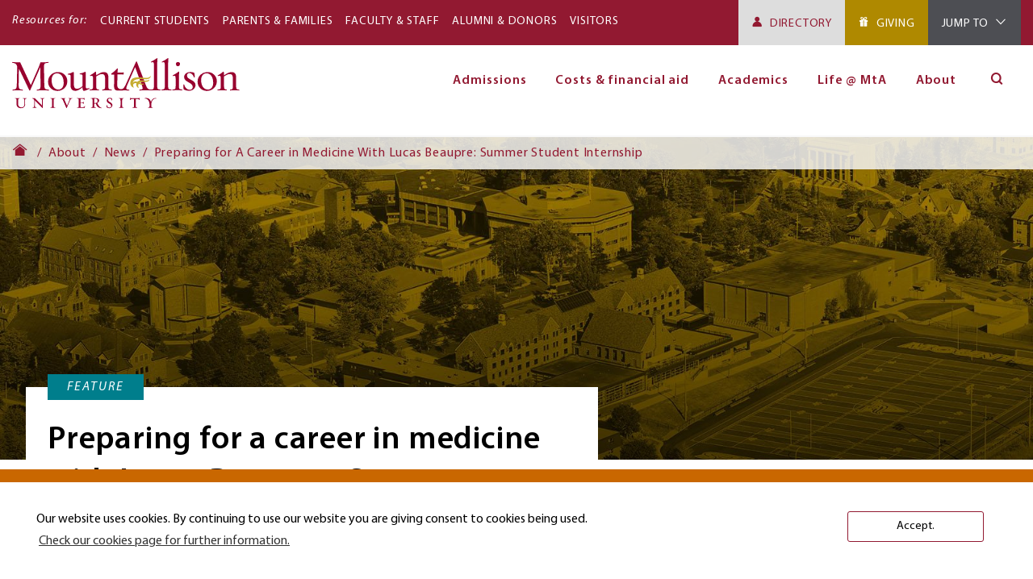

--- FILE ---
content_type: text/html; charset=UTF-8
request_url: https://mta.ca/about/news/preparing-career-medicine-lucas-beaupre-summer-student-internship-wed-09272023-1453
body_size: 81794
content:
<!DOCTYPE html>
  
    <html lang="en" dir="ltr" prefix="og: https://ogp.me/ns#" class="no-js">
    <head>
      <meta charset="utf-8" />
<meta name="description" content="Fourth-year biology student Lucas Beaupre from Vancouver, BC was the Loewen Health Intern this past summer in the Port Elgin &amp; Region Health Services Centre through the Experiential Learning &amp; Career Development’s Internship Program at Mount Allison." />
<meta name="keywords" content="biology,experiential learning,internships and entrepreneurship,giving" />
<link rel="canonical" href="https://mta.ca/about/news/preparing-career-medicine-lucas-beaupre-summer-student-internship-wed-09272023-1453" />
<link rel="image_src" href="/sites/default/files/2021-11/News-Banner-3.jpg" />
<meta property="og:site_name" content="Mount Allison" />
<meta property="og:type" content="article" />
<meta property="og:url" content="https://mta.ca/about/news/preparing-career-medicine-lucas-beaupre-summer-student-internship-wed-09272023-1453" />
<meta property="og:title" content="Preparing for a career in medicine with Lucas Beaupre: Summer Student Internship" />
<meta property="og:description" content="Fourth-year biology student Lucas Beaupre from Vancouver, BC was the Loewen Health Intern this past summer in the Port Elgin &amp; Region Health Services Centre through the Experiential Learning &amp; Career Development’s Internship Program at Mount Allison." />
<meta property="og:image" content="https://mta.ca/sites/default/files/2021-11/News-Banner-3.jpg" />
<meta property="og:locale" content="en_CA" />
<meta name="twitter:card" content="summary" />
<meta name="twitter:title" content="Preparing for a career in medicine with Lucas Beaupre: Summer Student Internship" />
<meta name="twitter:description" content="Fourth-year biology student Lucas Beaupre from Vancouver, BC was the Loewen Health Intern this past summer in the Port Elgin &amp; Region Health Services Centre through the Experiential Learning &amp; Career Development’s Internship Program at Mount Allison." />
<meta name="twitter:image" content="https://mta.ca/sites/default/files/2021-11/News-Banner-3.jpg" />
<meta name="Generator" content="Drupal 10 (https://www.drupal.org)" />
<meta name="MobileOptimized" content="width" />
<meta name="HandheldFriendly" content="true" />
<meta name="viewport" content="width=device-width, initial-scale=1.0" />
<script type="application/ld+json">{
    "@context": "https://schema.org",
    "@graph": [
        {
            "@type": "NewsArticle",
            "@id": "/about/news/preparing-career-medicine-lucas-beaupre-summer-student-internship-wed-09272023-1453",
            "name": "Preparing for a career in medicine with Lucas Beaupre: Summer Student Internship  ",
            "headline": "Preparing for a career in medicine with Lucas Beaupre: Summer Student Internship  ",
            "description": "Fourth-year biology student Lucas Beaupre from Vancouver, BC was the Loewen Health Intern this past summer in the Port Elgin \u0026 Region Health Services Centre through the Experiential Learning \u0026 Career Development’s Internship Program at Mount Allison.  ",
            "datePublished": "Wed, 09/27/2023 - 14:53",
            "dateModified": "Tue, 12/05/2023 - 09:27",
            "author": {
                "@type": "CollegeOrUniversity",
                "name": "Mount Allison University"
            },
            "publisher": {
                "@type": "CollegeOrUniversity",
                "@id": "https://mta.ca",
                "name": "Mount Allison University",
                "url": "https://mta.ca",
                "logo": {
                    "@type": "ImageObject",
                    "url": "https://mta.ca/themes/custom/mount_allison/images/ma__logo-red.svg",
                    "width": "218.4",
                    "height": "58.88"
                }
            },
            "mainEntityOfPage": "https://mta.ca/about/news/preparing-career-medicine-lucas-beaupre-summer-student-internship-wed-09272023-1453"
        }
    ]
}</script>
<meta http-equiv="x-ua-compatible" content="ie=edge" />
<script src="/sites/default/files/google_tag/red_ear_container/google_tag.script.js?t92sw4" defer></script>
<script>window.a2a_config=window.a2a_config||{};a2a_config.callbacks=[];a2a_config.overlays=[];a2a_config.templates={};a2a_config.templates.email = {
    subject: "Check this out: ${title}",
    body: "Click the link:\n${link}"
};</script>

        <title>Preparing for a career in medicine with Lucas Beaupre: Summer Student Internship | Mount Allison</title>

        <!-- Touch icons begin -->
        <link rel="apple-touch-icon" sizes="57x57" href="/favicon/apple-icon-57x57.png">
        <link rel="apple-touch-icon" sizes="60x60" href="/favicon/apple-icon-60x60.png">
        <link rel="apple-touch-icon" sizes="72x72" href="/favicon/apple-icon-72x72.png">
        <link rel="apple-touch-icon" sizes="76x76" href="/favicon/apple-icon-76x76.png">
        <link rel="apple-touch-icon" sizes="114x114" href="/favicon/apple-icon-114x114.png">
        <link rel="apple-touch-icon" sizes="120x120" href="/favicon/apple-icon-120x120.png">
        <link rel="apple-touch-icon" sizes="144x144" href="/favicon/apple-icon-144x144.png">
        <link rel="apple-touch-icon" sizes="152x152" href="/favicon/apple-icon-152x152.png">
        <link rel="apple-touch-icon" sizes="180x180" href="/favicon/apple-icon-180x180.png">
        <link rel="icon" type="image/png" sizes="192x192"  href="/favicon/android-icon-192x192.png">
        <link rel="icon" type="image/png" sizes="32x32" href="/favicon/favicon-32x32.png">
        <link rel="icon" type="image/png" sizes="96x96" href="/favicon/favicon-96x96.png">
        <link rel="icon" type="image/png" sizes="16x16" href="/favicon/favicon-16x16.png">
        <link rel="manifest" href="/manifest.json">
        <meta name="msapplication-TileColor" content="#ffffff">
        <meta name="msapplication-TileImage" content="/ms-icon-144x144.png">
        <meta name="theme-color" content="#ffffff">
        <!-- Touch icons end -->
        <!--
        <link rel="stylesheet" href="https://use.typekit.net/bbq8ele.css">
        -->

      <link rel="stylesheet" media="all" href="/sites/default/files/css/css_tr3IXVa1AQmkxYnU0F-AJkx-c-A7vhwzD6Mbs5f_Kbw.css?delta=0&amp;language=en&amp;theme=mount_allison&amp;include=eJwtxlEKgDAIANALjXmksHQhOI3pit0-iH4eD4nS0Rbgn9qGW5bOJAhNNHnUA68Ut9J9Wm6oKuEGp_qOWmJFcocdg8st_AR81u40lV8Z1SWC" />
<link rel="stylesheet" media="all" href="/sites/default/files/css/css_IOZfrdgkQPdX_kRU44tpe5_cpD4H5FpxRUa_P_9-rS4.css?delta=1&amp;language=en&amp;theme=mount_allison&amp;include=eJwtxlEKgDAIANALjXmksHQhOI3pit0-iH4eD4nS0Rbgn9qGW5bOJAhNNHnUA68Ut9J9Wm6oKuEGp_qOWmJFcocdg8st_AR81u40lV8Z1SWC" />

      <script src="/core/assets/vendor/modernizr/modernizr.min.js?v=3.11.7"></script>
<script src="/sites/default/files/js/js_CsPOFN4Y_emxr8cUy2Q2ALojE-6f7mhbAQsVfhTokNQ.js?scope=header&amp;delta=1&amp;language=en&amp;theme=mount_allison&amp;include=eJxdykEOgzAMRNELEXIkNIldajXYVTIIevsu2lV2X08fIgz4J-Mf66OHc6kRL1M07cy_TiBRn8sRp3NDazbCM2qNLhae9H7DJZWTDJ-uvUVBm3CYaEGflJeR2tfLZFeOL9IpP18"></script>

    </head>
    <body class="path-node-6182 no-sidebars user-logged-out path-node not-front page-node-type-article lang-en">
            <div class="skiplinks">
        <a href="#main" class="skiplinks__link visually-hidden focusable">Skip to main content</a>
      </div>
      <noscript><iframe src="https://www.googletagmanager.com/ns.html?id=GTM-TTXPTFF" height="0" width="0" style="display:none;visibility:hidden"></iframe></noscript>
        <div class="dialog-off-canvas-main-canvas" data-off-canvas-main-canvas>
    



<div class="l-container">
  <header class="l-header">
            <div class="region-alerts clearfix">
    <div class="l-constrain">      
    </div>  </div>

    
    
            <div class="region-header clearfix">
          <div data-drupal-messages-fallback class="hidden"></div>

      </div>

    
          


      <section role="navigation" id="primaryNavigationMobile"  class="region region-mobile-navigation pinnedMobileNavbar clearfix">

      <div class="navbar clearfix">
        <div class="mobile-navigation__logo site-branding clearfix">
          <a href="/" title="Home" rel="home" class="site-branding__link">
            <img src="/themes/custom/mount_allison/images/ma__logo-red.svg" alt="Mount Allison University" />
          </a>
        </div>

        <div class="mobile-navigation__buttons">
          <button class="mobile-navigation__menu-toggle mobile-navigation__menu-button togglePanel" aria-expanded="false">
            <span class="label"><i class="icon-hamburger"></i><span class="visually-hidden">Main navigation</span></span>
          </button>
        </div>
      </div>

      <div class="region-mobile-navigation__content" aria-hidden="true" >

        <div class="mobile-navigation__header">
          <p class="mobile-navigation__title">Menu</p>

          <div class="mobile-navigation__buttons">
            <button class="mobile-navigation__menu-toggle mobile-navigation__menu-button togglePanel" aria-expanded="false">
              <span class="label"><i class="icon-close-thin"></i><span class="visually-hidden">Close menu</span></span>
            </button>
          </div>
        </div>

        <div id="block-utilitymenu-mobile" class="block block--utility-menu-mobile mobile">
  
      <p class="block__title">Resources for:</p>
    
      <div class="block__content">
      
        <ul class="nav nav--utility-menu"><li class="nav__item"><a href="/current-students" class="nav__link" data-drupal-link-system-path="node/152">Current Students</a></li><li class="nav__item"><a href="/parents-families" class="nav__link" data-drupal-link-system-path="node/208">Parents &amp; Families</a></li><li class="nav__item"><a href="/faculty-staff" class="nav__link" data-drupal-link-system-path="node/3163">Faculty &amp; Staff</a></li><li class="nav__item"><a href="/alumni-donors" class="nav__link" data-drupal-link-system-path="node/739">Alumni &amp; Donors</a></li><li class="nav__item"><a href="/visitors" class="nav__link" data-drupal-link-system-path="node/2995">Visitors</a></li></ul>  


    </div>
  </div>


        <div class="mobile-navigation__toolbar">
                    <a href="/directory" target="_self" class="block__title btn btn-directory">Directory</a>
          
          <div id="block-tools-mobile" class="block block--tools-mobile mobile">

    
    <button  class="block__title toggleSubPanel">Jump To</button>
  

        <div class="block__content">

      <div class="mobile-navigation__header">
        <p class="mobile-navigation__title">Jump To</p>
        <div class="mobile-navigation__buttons">
          <button class="mobile-navigation__menu-button left toggleSubPanel">
            <i class="icon-chevron-left"></i>
          </button>
          <button class="mobile-navigation__menu-button right togglePanel">
            <i class="icon-close-thin"></i>
          </button>
        </div>
      </div>

      
        <ul class="nav nav--tools clearfix"><li class="nav__item"><a href="/academic-calendar" class="nav__link" title="Academic Calendar" data-drupal-link-system-path="node/3270">Academic calendar</a></li><li class="nav__item"><a href="/mta-email" class="nav__link" title="Mount Allison Email" data-drupal-link-system-path="node/3279">E-mail</a></li><li class="nav__item"><a href="https://selfservice.mta.ca/" class="nav__link">Self Service</a></li><li class="nav__item"><a href="https://moodle.mta.ca/login/index.php" target="_blank" class="nav__link" title="Moodle">Moodle</a></li><li class="nav__item"><a href="https://experience.mta.ca/" target="_blank" class="nav__link">Experience MtA</a></li><li class="nav__item"><a href="https://mountallisonuniversity.samanage.com" target="_blank" class="nav__link">CSD Helpdesk (Samanage)</a></li><li class="nav__item"><a href="https://25live.collegenet.com/pro/mta#!/home/dash" target="_blank" class="nav__link" title="BookIt">BookIt</a></li><li class="nav__item"><a href="/fixit" class="nav__link" data-drupal-link-system-path="node/2902">FixIt</a></li><li class="nav__item"><a href="https://libraryguides.mta.ca/main" class="nav__link" title="Mount Allison Libraries and Archives">Libraries and Archives</a></li></ul>  


    </div>
  </div>

          <div class="views-exposed-form block block-- mobile" data-drupal-selector="views-exposed-form-solr-search-content-site-search" id="block-exposedformsolr-search-content-site-search-mobile">

    
    <button  class="block__title toggleSubPanel">Search</button>
  

        <div class="block__content">

      <div class="mobile-navigation__header">
        <p class="mobile-navigation__title">Search</p>
        <div class="mobile-navigation__buttons">
          <button class="mobile-navigation__menu-button left toggleSubPanel">
            <i class="icon-chevron-left"></i></i><span class="visually-hidden">Open Menu</span>
          </button>
          <button class="mobile-navigation__menu-button right togglePanel">
            <i class="icon-close-thin"></i><span class="visually-hidden">Close Menu</span>
          </button>
        </div>
      </div>

      <form action="/search/content" method="get" id="views-exposed-form-solr-search-content-site-search" accept-charset="UTF-8">
  <div class="form-item form-item--search-api-autocomplete form-item--id-keys js-form-item js-form-type-search-api-autocomplete js-form-item-keys has-no-label">
        <input data-twig-suggestion="views-exposed-form-solr-search-content-site-search" data-drupal-selector="edit-keys" type="text" id="edit-keys" name="keys" value="" size="30" maxlength="128" class="form-text form-item__">

        </div>
<div data-twig-suggestion="views-exposed-form-solr-search-content-site-search" data-drupal-selector="edit-actions" class="form-actions js-form-wrapper form-wrapper" id="edit-actions"><input data-twig-suggestion="views-exposed-form-solr-search-content-site-search" data-drupal-selector="edit-submit-solr-search-content" type="submit" id="edit-submit-solr-search-content" value="Search" class="button js-form-submit form-submit form-item__">
</div>


</form>

    </div>

  </div>

        </div>

        <div class="mobile-navigation__scrollarea">
          <nav aria-labelledby="block-mainnavigation-mobile-menu"  class="navigation block block-menu menu--main">
            
  <h3 class="visually-hidden" id="block-mainnavigation-mobile-menu">Main navigation (Mobile)</h3>
  

        


    
    <ul data-region="mobile_navigation" class="nav nav--main menu-level--0"><li class="nav__item has-subnav subnav-collapsed is-expanded"><span class="nav__link has-subnav subnav-collapsed is-expanded is-top-level has-children">Admissions</span><ul class="nav__subnav"><li class="nav__item"><a href="/admissions/admissions" class="nav__link" data-drupal-link-system-path="node/723">Admissions overview</a></li><li class="nav__item"><a href="/admissions/you-apply" class="nav__link" data-drupal-link-system-path="node/7207">Before you apply</a></li><li class="nav__item"><a href="/admissions/admission-requirements" class="nav__link" data-drupal-link-system-path="node/732">Admission requirements</a></li><li class="nav__item is-collapsed"><a href="/admissions/how-apply" class="nav__link is-collapsed" data-drupal-link-system-path="node/722">How to apply</a></li><li class="nav__item is-collapsed"><a href="/admissions/admitted-students" class="nav__link is-collapsed" data-drupal-link-system-path="node/728">Once admitted</a></li><li class="nav__item"><a href="/admissions/important-dates-and-deadlines" class="nav__link" data-drupal-link-system-path="node/729">Important dates and deadlines</a></li><li class="nav__item is-collapsed"><a href="/admissions/tours-events-and-info-sessions" class="nav__link is-collapsed" data-drupal-link-system-path="node/1771">Tours, events, and info sessions</a></li><li class="nav__item"><a href="/admissions/contact-admissions" class="nav__link" data-drupal-link-system-path="node/731">Contact admissions</a></li></ul></li><li class="nav__item has-subnav subnav-collapsed is-expanded"><span class="nav__link has-subnav subnav-collapsed is-expanded is-top-level has-children">Costs &amp; financial aid</span><ul class="nav__subnav"><li class="nav__item"><a href="/costs-financial-aid/costs-and-financial-aid-new-students" class="nav__link" data-drupal-link-system-path="node/742">Costs &amp; financial aid overview</a></li><li class="nav__item"><a href="/costs-financial-aid/tuition-and-costs-first-year-students" class="nav__link" data-drupal-link-system-path="node/759">Tuition and costs</a></li><li class="nav__item"><a href="/costs-financial-aid/scholarships-and-awards-first-year-students" class="nav__link" data-drupal-link-system-path="node/758">Scholarships and awards</a></li><li class="nav__item"><a href="/costs-and-financial-aid/financial-aid-first-year-students" class="nav__link" data-drupal-link-system-path="node/756">Bursaries and financial aid</a></li><li class="nav__item"><a href="/costs-financial-aid/student-employment" class="nav__link" data-drupal-link-system-path="node/760">Student employment</a></li></ul></li><li class="nav__item has-subnav subnav-collapsed is-expanded"><span class="nav__link has-subnav subnav-collapsed is-expanded is-top-level has-children">Academics</span><ul class="nav__subnav"><li class="nav__item is-collapsed"><a href="/academics" class="nav__link is-collapsed" data-drupal-link-system-path="node/43">Academics overview</a></li><li class="nav__item is-collapsed"><a href="/academics/programs-and-degrees" class="nav__link is-collapsed" data-drupal-link-system-path="node/65">Programs and degrees</a></li><li class="nav__item"><a href="/academics/extended-learning" class="nav__link" data-drupal-link-system-path="node/6852">Extended learning</a></li><li class="nav__item"><a href="/academics/top-reasons-attend-mount-allison" class="nav__link" data-drupal-link-system-path="node/794">Why study at MtA?</a></li><li class="nav__item"><a href="/academics/academic-support-and-resources" class="nav__link" data-drupal-link-system-path="node/792">Academic support and resources</a></li><li class="nav__item"><a href="/academics/experiential-learning" class="nav__link" data-drupal-link-system-path="node/791">Experiential learning</a></li><li class="nav__item"><a href="/academics/study-abroad" class="nav__link" data-drupal-link-system-path="node/107">Study abroad</a></li><li class="nav__item"><a href="/academics/success-after-graduation" class="nav__link" data-drupal-link-system-path="node/793">Success after graduation</a></li></ul></li><li class="nav__item has-subnav subnav-collapsed is-expanded"><span class="nav__link has-subnav subnav-collapsed is-expanded is-top-level has-children">Life @ MtA</span><ul class="nav__subnav"><li class="nav__item"><a href="/life-at-mta" title="Life At MtA overview" class="nav__link">Life @ MtA overview</a></li><li class="nav__item is-collapsed"><a href="/life-mta/housing-and-dining" class="nav__link is-collapsed" data-drupal-link-system-path="node/764">Housing and dining</a></li><li class="nav__item"><a href="/life-mta/student-support-and-services" class="nav__link" data-drupal-link-system-path="node/765">Student support and services</a></li><li class="nav__item"><a href="/life-mta/student-involvement" class="nav__link" data-drupal-link-system-path="node/766">Student involvement</a></li><li class="nav__item"><a href="/life-mta/athletics-fitness-and-recreation" class="nav__link" data-drupal-link-system-path="node/768">Athletics, fitness, and recreation</a></li><li class="nav__item"><a href="/life-mta/arts-and-culture" class="nav__link" data-drupal-link-system-path="node/769">Arts and culture</a></li><li class="nav__item"><a href="/life-mta/explore-sackville-and-atlantic-canada" class="nav__link" data-drupal-link-system-path="node/767">Sackville and Atlantic Canada</a></li></ul></li><li class="nav__item has-subnav subnav-collapsed is-expanded"><a href="" class="nav__link has-subnav subnav-collapsed is-expanded is-top-level has-children">About</a><ul class="nav__subnav"><li class="nav__item"><a href="/about/about" class="nav__link" data-drupal-link-system-path="node/781">About Mount Allison</a></li><li class="nav__item"><a href="/about/key-facts-and-history" class="nav__link" data-drupal-link-system-path="node/859">Key facts and history</a></li><li class="nav__item is-collapsed"><a href="/about/leadership-and-governance" class="nav__link is-collapsed" data-drupal-link-system-path="node/788">Leadership and governance</a></li><li class="nav__item"><a href="/about/faculties-and-departments" class="nav__link" data-drupal-link-system-path="node/1827">Faculties and administrative departments</a></li><li class="nav__item is-collapsed"><a href="/about/research-and-creative-activity" class="nav__link is-collapsed" data-drupal-link-system-path="node/783">Research and creative activity</a></li><li class="nav__item is-collapsed"><a href="/about/mta-international" class="nav__link is-collapsed" data-drupal-link-system-path="node/785">MtA international</a></li><li class="nav__item"><a href="/about/work-at-mta" class="nav__link" data-drupal-link-system-path="node/786">Work at Mount Allison</a></li><li class="nav__item is-collapsed"><a href="/about/news" class="nav__link is-collapsed" data-drupal-link-system-path="node/158">News</a></li><li class="nav__item is-collapsed"><a href="/about/diversity-and-inclusion" class="nav__link is-collapsed" data-drupal-link-system-path="node/782">Diversity and inclusion</a></li><li class="nav__item is-collapsed"><a href="/about/indigenous-engagement" class="nav__link is-collapsed" data-drupal-link-system-path="node/784">Indigenous engagement</a></li><li class="nav__item"><a href="/about/climate-and-sustainability" class="nav__link" data-drupal-link-system-path="node/4029">Climate and sustainability</a></li></ul></li></ul>
  


  </nav>
        </div>

        <div class="mobile-navigation__footer">
                    <a href="/alumni-donors/giving" target="_self" class="btn btn-giving">Giving</a>
          
                    <a href="/directory-information" target="_self" class="btn btn-contact-us">Contact Us</a>
                  </div>

      </div>

    </section>
  

    
        <section class="region-utility-navigation">
      <div class="container">
    
                    <div class="region-utility-navigation-left">
    <div id="block-utilitymenu" class="block block--resources-menu mobile">
  
      <p class="block__title">Resources for:</p>
    
      <div class="block__content">
      
        <ul class="nav nav--utility-menu"><li class="nav__item"><a href="/current-students" class="nav__link" data-drupal-link-system-path="node/152">Current Students</a></li><li class="nav__item"><a href="/parents-families" class="nav__link" data-drupal-link-system-path="node/208">Parents &amp; Families</a></li><li class="nav__item"><a href="/faculty-staff" class="nav__link" data-drupal-link-system-path="node/3163">Faculty &amp; Staff</a></li><li class="nav__item"><a href="/alumni-donors" class="nav__link" data-drupal-link-system-path="node/739">Alumni &amp; Donors</a></li><li class="nav__item"><a href="/visitors" class="nav__link" data-drupal-link-system-path="node/2995">Visitors</a></li></ul>  


    </div>
  </div>

  </div>

        
                    <div class="region-utility-navigation-right">

    <div class="pull-right">

            <a href="/directory" target="_self" class="btn-directory">Directory</a>
      
            <a href="/alumni-donors/giving" target="_self" class="btn-giving">Giving</a>
      
      
<div id="block-tools" class="block block--tools desktop" aria-hidden="true">
  
      <a href="#" class="block__tools_desktop__title">Jump To</a>
    
      <div class="block__content">
    <p class="block__content_header">Jump To<p>
      
        <ul class="nav nav--tools clearfix"><li class="nav__item"><a href="/academic-calendar" class="nav__link" title="Academic Calendar" data-drupal-link-system-path="node/3270">Academic calendar</a></li><li class="nav__item"><a href="/mta-email" class="nav__link" title="Mount Allison Email" data-drupal-link-system-path="node/3279">E-mail</a></li><li class="nav__item"><a href="https://selfservice.mta.ca/" class="nav__link">Self Service</a></li><li class="nav__item"><a href="https://moodle.mta.ca/login/index.php" target="_blank" class="nav__link" title="Moodle">Moodle</a></li><li class="nav__item"><a href="https://experience.mta.ca/" target="_blank" class="nav__link">Experience MtA</a></li><li class="nav__item"><a href="https://mountallisonuniversity.samanage.com" target="_blank" class="nav__link">CSD Helpdesk (Samanage)</a></li><li class="nav__item"><a href="https://25live.collegenet.com/pro/mta#!/home/dash" target="_blank" class="nav__link" title="BookIt">BookIt</a></li><li class="nav__item"><a href="/fixit" class="nav__link" data-drupal-link-system-path="node/2902">FixIt</a></li><li class="nav__item"><a href="https://libraryguides.mta.ca/main" class="nav__link" title="Mount Allison Libraries and Archives">Libraries and Archives</a></li></ul>  


    </div>
  </div>

    </div>
  </div>

        
          </div>
    </section>
    
          
<section id="primaryNavigation"  class="region region-navigation pinnedNavbar clearfix">
  <div class="container navigation__container clearfix">

    <div class="site-branding">
      <a href="/" title="Home" rel="home">
                <img src="/themes/custom/mount_allison/images//ma__logo-red.svg" alt="Mount Allison University"/>
              </a>
    </div>
          <nav aria-labelledby="block-mainnavigation-menu"  class="navigation block block-menu menu--main">
            
  <h3 class="visually-hidden" id="block-mainnavigation-menu">Main navigation</h3>
  

        

  
  
  <ul  data-region="navigation" class="menu nav menu-level--0">

    
    
                                                        <li class="menu-item nav__item has-subnav is-expanded menu-item--expanded">
              <span class="nav__link has-subnav is-expanded is-top-level">Admissions</span>
                                            
    
  
    <div class="menu_link_content menu-link-contentmain view-mode-default nav__subnav menu-dropdown menu-dropdown-0 menu-type-default">
              
  
  
  <ul  class="menu nav menu-level--1">

          <div class="nav__subnav-container">
    
    
                                                        <li class="menu-item nav__item">
              <a href="/admissions/admissions" class="nav__link" data-drupal-link-system-path="node/723">Admissions overview</a>
                                            
    
  
    <div class="menu_link_content menu-link-contentmain view-mode-default nav__subnav menu-dropdown menu-dropdown-1 menu-type-default">
              
      </div>
  



                          </li>
                                                                                <li class="menu-item nav__item">
              <a href="/admissions/you-apply" class="nav__link" data-drupal-link-system-path="node/7207">Before you apply</a>
                                            
    
  
    <div class="menu_link_content menu-link-contentmain view-mode-default nav__subnav menu-dropdown menu-dropdown-1 menu-type-default">
              
      </div>
  



                          </li>
                                                                                <li class="menu-item nav__item">
              <a href="/admissions/admission-requirements" class="nav__link" data-drupal-link-system-path="node/732">Admission requirements</a>
                                            
    
  
    <div class="menu_link_content menu-link-contentmain view-mode-default nav__subnav menu-dropdown menu-dropdown-1 menu-type-default">
              
      </div>
  



                          </li>
                                                                                <li class="menu-item nav__item has-subnav is-expanded menu-item--expanded">
              <a href="/admissions/how-apply" class="nav__link has-subnav is-expanded" data-drupal-link-system-path="node/722">How to apply</a>
                                            
    
  
    <div class="menu_link_content menu-link-contentmain view-mode-default nav__subnav menu-dropdown menu-dropdown-1 menu-type-default">
              
  
  
  <ul  class="menu nav menu-level--2">

    
    
                                                                                                                                                                                                                                                                                                                                                                
    
    
    
  </ul>



      </div>
  



                          </li>
                                                                                <li class="menu-item nav__item has-subnav is-expanded menu-item--expanded">
              <a href="/admissions/admitted-students" class="nav__link has-subnav is-expanded" data-drupal-link-system-path="node/728">Once admitted</a>
                                            
    
  
    <div class="menu_link_content menu-link-contentmain view-mode-default nav__subnav menu-dropdown menu-dropdown-1 menu-type-default">
              
  
  
  <ul  class="menu nav menu-level--2">

    
    
                                                              
    
    
    
  </ul>



      </div>
  



                          </li>
                                                                                <li class="menu-item nav__item">
              <a href="/admissions/important-dates-and-deadlines" class="nav__link" data-drupal-link-system-path="node/729">Important dates and deadlines</a>
                                            
    
  
    <div class="menu_link_content menu-link-contentmain view-mode-default nav__subnav menu-dropdown menu-dropdown-1 menu-type-default">
              
      </div>
  



                          </li>
                                                                                <li class="menu-item nav__item has-subnav is-expanded menu-item--expanded">
              <a href="/admissions/tours-events-and-info-sessions" class="nav__link has-subnav is-expanded" data-drupal-link-system-path="node/1771">Tours, events, and info sessions</a>
                                            
    
  
    <div class="menu_link_content menu-link-contentmain view-mode-default nav__subnav menu-dropdown menu-dropdown-1 menu-type-default">
              
  
  
  <ul  class="menu nav menu-level--2">

    
    
                                                                                                                        
    
    
    
  </ul>



      </div>
  



                          </li>
                                                                                <li class="menu-item nav__item">
              <a href="/admissions/contact-admissions" class="nav__link" data-drupal-link-system-path="node/731">Contact admissions</a>
                                            
    
  
    <div class="menu_link_content menu-link-contentmain view-mode-default nav__subnav menu-dropdown menu-dropdown-1 menu-type-default">
              
      </div>
  



                          </li>
                            
          </div>
    
    
    
  </ul>



      </div>
  



                          </li>
                                                                                <li class="menu-item nav__item has-subnav is-expanded menu-item--expanded">
              <span class="nav__link has-subnav is-expanded is-top-level">Costs &amp; financial aid</span>
                                            
    
  
    <div class="menu_link_content menu-link-contentmain view-mode-default nav__subnav menu-dropdown menu-dropdown-0 menu-type-default">
              
  
  
  <ul  class="menu nav menu-level--1">

          <div class="nav__subnav-container">
    
    
                                                        <li class="menu-item nav__item">
              <a href="/costs-financial-aid/costs-and-financial-aid-new-students" class="nav__link" data-drupal-link-system-path="node/742">Costs &amp; financial aid overview</a>
                                            
    
  
    <div class="menu_link_content menu-link-contentmain view-mode-default nav__subnav menu-dropdown menu-dropdown-1 menu-type-default">
              
      </div>
  



                          </li>
                                                                                <li class="menu-item nav__item">
              <a href="/costs-financial-aid/tuition-and-costs-first-year-students" class="nav__link" data-drupal-link-system-path="node/759">Tuition and costs</a>
                                            
    
  
    <div class="menu_link_content menu-link-contentmain view-mode-default nav__subnav menu-dropdown menu-dropdown-1 menu-type-default">
              
      </div>
  



                          </li>
                                                                                <li class="menu-item nav__item">
              <a href="/costs-financial-aid/scholarships-and-awards-first-year-students" class="nav__link" data-drupal-link-system-path="node/758">Scholarships and awards</a>
                                            
    
  
    <div class="menu_link_content menu-link-contentmain view-mode-default nav__subnav menu-dropdown menu-dropdown-1 menu-type-default">
              
      </div>
  



                          </li>
                                                                                <li class="menu-item nav__item">
              <a href="/costs-and-financial-aid/financial-aid-first-year-students" class="nav__link" data-drupal-link-system-path="node/756">Bursaries and financial aid</a>
                                            
    
  
    <div class="menu_link_content menu-link-contentmain view-mode-default nav__subnav menu-dropdown menu-dropdown-1 menu-type-default">
              
      </div>
  



                          </li>
                                                                                <li class="menu-item nav__item">
              <a href="/costs-financial-aid/student-employment" class="nav__link" data-drupal-link-system-path="node/760">Student employment</a>
                                            
    
  
    <div class="menu_link_content menu-link-contentmain view-mode-default nav__subnav menu-dropdown menu-dropdown-1 menu-type-default">
              
      </div>
  



                          </li>
                            
          </div>
    
    
    
  </ul>



      </div>
  



                          </li>
                                                                                <li class="menu-item nav__item has-subnav is-expanded menu-item--expanded">
              <span class="nav__link has-subnav is-expanded is-top-level">Academics</span>
                                            
    
  
    <div class="menu_link_content menu-link-contentmain view-mode-default nav__subnav menu-dropdown menu-dropdown-0 menu-type-default">
              
  
  
  <ul  class="menu nav menu-level--1">

          <div class="nav__subnav-container">
    
    
                                                        <li class="menu-item nav__item is-expanded menu-item--expanded">
              <a href="/academics" class="nav__link is-expanded" data-drupal-link-system-path="node/43">Academics overview</a>
                                            
    
  
    <div class="menu_link_content menu-link-contentmain view-mode-default nav__subnav menu-dropdown menu-dropdown-1 menu-type-default">
              
      </div>
  



                          </li>
                                                                                <li class="menu-item nav__item has-subnav is-expanded menu-item--expanded">
              <a href="/academics/programs-and-degrees" class="nav__link has-subnav is-expanded" data-drupal-link-system-path="node/65">Programs and degrees</a>
                                            
    
  
    <div class="menu_link_content menu-link-contentmain view-mode-default nav__subnav menu-dropdown menu-dropdown-1 menu-type-default">
              
  
  
  <ul  class="menu nav menu-level--2">

    
    
                                                                                                                                                                                                                                                                                                                                                                                                                                                                                                                                                                                                                                                                                                                                                                                                                                                                                                                                                                                                                                                                                                                                                                                                                                                                                                                                                                                                                                                                                                                                                                                                                                                                                                                                                                                                                                                                                                                                                                                                                                                                                                                                                                                                                                                                                                                                                                                                                                                                                                                                                                                                                                                                                                                                                                                                                                                                                                                                                                                                                                                                                                                                                                                                                                                                                                                                                                                                                                              
    
    
    
  </ul>



      </div>
  



                          </li>
                                                                                <li class="menu-item nav__item">
              <a href="/academics/extended-learning" class="nav__link" data-drupal-link-system-path="node/6852">Extended learning</a>
                                            
    
  
    <div class="menu_link_content menu-link-contentmain view-mode-default nav__subnav menu-dropdown menu-dropdown-1 menu-type-default">
              
      </div>
  



                          </li>
                                                                                <li class="menu-item nav__item">
              <a href="/academics/top-reasons-attend-mount-allison" class="nav__link" data-drupal-link-system-path="node/794">Why study at MtA?</a>
                                            
    
  
    <div class="menu_link_content menu-link-contentmain view-mode-default nav__subnav menu-dropdown menu-dropdown-1 menu-type-default">
              
      </div>
  



                          </li>
                                                                                <li class="menu-item nav__item">
              <a href="/academics/academic-support-and-resources" class="nav__link" data-drupal-link-system-path="node/792">Academic support and resources</a>
                                            
    
  
    <div class="menu_link_content menu-link-contentmain view-mode-default nav__subnav menu-dropdown menu-dropdown-1 menu-type-default">
              
      </div>
  



                          </li>
                                                                                <li class="menu-item nav__item">
              <a href="/academics/experiential-learning" class="nav__link" data-drupal-link-system-path="node/791">Experiential learning</a>
                                            
    
  
    <div class="menu_link_content menu-link-contentmain view-mode-default nav__subnav menu-dropdown menu-dropdown-1 menu-type-default">
              
      </div>
  



                          </li>
                                                                                <li class="menu-item nav__item">
              <a href="/academics/study-abroad" class="nav__link" data-drupal-link-system-path="node/107">Study abroad</a>
                                            
    
  
    <div class="menu_link_content menu-link-contentmain view-mode-default nav__subnav menu-dropdown menu-dropdown-1 menu-type-default">
              
      </div>
  



                          </li>
                                                                                <li class="menu-item nav__item">
              <a href="/academics/success-after-graduation" class="nav__link" data-drupal-link-system-path="node/793">Success after graduation</a>
                                            
    
  
    <div class="menu_link_content menu-link-contentmain view-mode-default nav__subnav menu-dropdown menu-dropdown-1 menu-type-default">
              
      </div>
  



                          </li>
                            
          </div>
    
    
    
  </ul>



      </div>
  



                          </li>
                                                                                <li class="menu-item nav__item has-subnav is-expanded menu-item--expanded">
              <span class="nav__link has-subnav is-expanded is-top-level">Life @ MtA</span>
                                            
    
  
    <div class="menu_link_content menu-link-contentmain view-mode-default nav__subnav menu-dropdown menu-dropdown-0 menu-type-default">
              
  
  
  <ul  class="menu nav menu-level--1">

          <div class="nav__subnav-container">
    
    
                                                        <li class="menu-item nav__item">
              <a href="/life-at-mta" title="Life At MtA overview" class="nav__link">Life @ MtA overview</a>
                                            
    
  
    <div class="menu_link_content menu-link-contentmain view-mode-default nav__subnav menu-dropdown menu-dropdown-1 menu-type-default">
              
      </div>
  



                          </li>
                                                                                <li class="menu-item nav__item has-subnav is-expanded menu-item--expanded">
              <a href="/life-mta/housing-and-dining" class="nav__link has-subnav is-expanded" data-drupal-link-system-path="node/764">Housing and dining</a>
                                            
    
  
    <div class="menu_link_content menu-link-contentmain view-mode-default nav__subnav menu-dropdown menu-dropdown-1 menu-type-default">
              
  
  
  <ul  class="menu nav menu-level--2">

    
    
                                                                                                                                                                                                                                                                                                      
    
    
    
  </ul>



      </div>
  



                          </li>
                                                                                <li class="menu-item nav__item">
              <a href="/life-mta/student-support-and-services" class="nav__link" data-drupal-link-system-path="node/765">Student support and services</a>
                                            
    
  
    <div class="menu_link_content menu-link-contentmain view-mode-default nav__subnav menu-dropdown menu-dropdown-1 menu-type-default">
              
      </div>
  



                          </li>
                                                                                <li class="menu-item nav__item">
              <a href="/life-mta/student-involvement" class="nav__link" data-drupal-link-system-path="node/766">Student involvement</a>
                                            
    
  
    <div class="menu_link_content menu-link-contentmain view-mode-default nav__subnav menu-dropdown menu-dropdown-1 menu-type-default">
              
      </div>
  



                          </li>
                                                                                <li class="menu-item nav__item">
              <a href="/life-mta/athletics-fitness-and-recreation" class="nav__link" data-drupal-link-system-path="node/768">Athletics, fitness, and recreation</a>
                                            
    
  
    <div class="menu_link_content menu-link-contentmain view-mode-default nav__subnav menu-dropdown menu-dropdown-1 menu-type-default">
              
      </div>
  



                          </li>
                                                                                <li class="menu-item nav__item">
              <a href="/life-mta/arts-and-culture" class="nav__link" data-drupal-link-system-path="node/769">Arts and culture</a>
                                            
    
  
    <div class="menu_link_content menu-link-contentmain view-mode-default nav__subnav menu-dropdown menu-dropdown-1 menu-type-default">
              
      </div>
  



                          </li>
                                                                                <li class="menu-item nav__item">
              <a href="/life-mta/explore-sackville-and-atlantic-canada" class="nav__link" data-drupal-link-system-path="node/767">Sackville and Atlantic Canada</a>
                                            
    
  
    <div class="menu_link_content menu-link-contentmain view-mode-default nav__subnav menu-dropdown menu-dropdown-1 menu-type-default">
              
      </div>
  



                          </li>
                            
          </div>
    
    
    
  </ul>



      </div>
  



                          </li>
                                                                                <li class="menu-item nav__item has-subnav is-expanded menu-item--expanded">
              <a href="" class="nav__link has-subnav is-expanded is-top-level">About</a>
                                            
    
  
    <div class="menu_link_content menu-link-contentmain view-mode-default nav__subnav menu-dropdown menu-dropdown-0 menu-type-default">
              
  
  
  <ul  class="menu nav menu-level--1">

          <div class="nav__subnav-container">
    
    
                                                        <li class="menu-item nav__item">
              <a href="/about/about" class="nav__link" data-drupal-link-system-path="node/781">About Mount Allison</a>
                                            
    
  
    <div class="menu_link_content menu-link-contentmain view-mode-default nav__subnav menu-dropdown menu-dropdown-1 menu-type-default">
              
      </div>
  



                          </li>
                                                                                <li class="menu-item nav__item">
              <a href="/about/key-facts-and-history" class="nav__link" data-drupal-link-system-path="node/859">Key facts and history</a>
                                            
    
  
    <div class="menu_link_content menu-link-contentmain view-mode-default nav__subnav menu-dropdown menu-dropdown-1 menu-type-default">
              
      </div>
  



                          </li>
                                                                                <li class="menu-item nav__item has-subnav is-expanded menu-item--expanded">
              <a href="/about/leadership-and-governance" class="nav__link has-subnav is-expanded" data-drupal-link-system-path="node/788">Leadership and governance</a>
                                            
    
  
    <div class="menu_link_content menu-link-contentmain view-mode-default nav__subnav menu-dropdown menu-dropdown-1 menu-type-default">
              
  
  
  <ul  class="menu nav menu-level--2">

    
    
                                                                                                                                                                                                                                                                                                                                                                                                                                                                                                                                                                                                        
    
    
    
  </ul>



      </div>
  



                          </li>
                                                                                <li class="menu-item nav__item">
              <a href="/about/faculties-and-departments" class="nav__link" data-drupal-link-system-path="node/1827">Faculties and administrative departments</a>
                                            
    
  
    <div class="menu_link_content menu-link-contentmain view-mode-default nav__subnav menu-dropdown menu-dropdown-1 menu-type-default">
              
      </div>
  



                          </li>
                                                                                <li class="menu-item nav__item has-subnav is-expanded menu-item--expanded">
              <a href="/about/research-and-creative-activity" class="nav__link has-subnav is-expanded" data-drupal-link-system-path="node/783">Research and creative activity</a>
                                            
    
  
    <div class="menu_link_content menu-link-contentmain view-mode-default nav__subnav menu-dropdown menu-dropdown-1 menu-type-default">
              
  
  
  <ul  class="menu nav menu-level--2">

    
    
                                                                                                                                                                                                                                                                                                                                                                                                                          
    
    
    
  </ul>



      </div>
  



                          </li>
                                                                                <li class="menu-item nav__item has-subnav is-expanded menu-item--expanded">
              <a href="/about/mta-international" class="nav__link has-subnav is-expanded" data-drupal-link-system-path="node/785">MtA international</a>
                                            
    
  
    <div class="menu_link_content menu-link-contentmain view-mode-default nav__subnav menu-dropdown menu-dropdown-1 menu-type-default">
              
  
  
  <ul  class="menu nav menu-level--2">

    
    
                                                              
    
    
    
  </ul>



      </div>
  



                          </li>
                                                                                <li class="menu-item nav__item">
              <a href="/about/work-at-mta" class="nav__link" data-drupal-link-system-path="node/786">Work at Mount Allison</a>
                                            
    
  
    <div class="menu_link_content menu-link-contentmain view-mode-default nav__subnav menu-dropdown menu-dropdown-1 menu-type-default">
              
      </div>
  



                          </li>
                                                                                <li class="menu-item nav__item has-subnav is-expanded menu-item--expanded">
              <a href="/about/news" class="nav__link has-subnav is-expanded" data-drupal-link-system-path="node/158">News</a>
                                            
    
  
    <div class="menu_link_content menu-link-contentmain view-mode-default nav__subnav menu-dropdown menu-dropdown-1 menu-type-default">
              
  
  
  <ul  class="menu nav menu-level--2">

    
    
                                                              
    
    
    
  </ul>



      </div>
  



                          </li>
                                                                                                                                                                                                          
          </div>
    
          <ul class="nav__secondary">
        <li class="nav__title">Key initiatives:</li>
                                                  <li class="menu-item nav__item has-subnav is-expanded menu-item--expanded">
              <a href="/about/diversity-and-inclusion" class="nav__link has-subnav is-expanded" data-drupal-link-system-path="node/782">Diversity and inclusion</a>
                                            
    
  
    <div class="menu_link_content menu-link-contentmain view-mode-default nav__subnav menu-dropdown menu-dropdown-1 menu-type-default">
              
  
  
  <ul  class="menu nav menu-level--2">

    
    
                                                              
    
    
    
  </ul>



      </div>
  



                          </li>
                                                            <li class="menu-item nav__item has-subnav is-expanded menu-item--expanded">
              <a href="/about/indigenous-engagement" class="nav__link has-subnav is-expanded" data-drupal-link-system-path="node/784">Indigenous engagement</a>
                                            
    
  
    <div class="menu_link_content menu-link-contentmain view-mode-default nav__subnav menu-dropdown menu-dropdown-1 menu-type-default">
              
  
  
  <ul  class="menu nav menu-level--2">

    
    
                                                                                                                                                                                  
    
    
    
  </ul>



      </div>
  



                          </li>
                                                            <li class="menu-item nav__item">
              <a href="/about/climate-and-sustainability" class="nav__link" data-drupal-link-system-path="node/4029">Climate and sustainability</a>
                                            
    
  
    <div class="menu_link_content menu-link-contentmain view-mode-default nav__subnav menu-dropdown menu-dropdown-1 menu-type-default">
              
      </div>
  



                          </li>
                        </ul>
    
    
  </ul>



      </div>
  



                          </li>
                            
    
    
        <li class="menu-item nav__item">
      <button class="nav__search">
        <div class="search--close">
          <i class="icon-search-thick"></i>
        </div>
        <div class="search--open">
          <i class="icon-close-thin"></i>
        </div>
      </button>
    </li>
    
  </ul>

  </nav><div class="views-exposed-form block block-- block--search" data-drupal-selector="views-exposed-form-solr-search-content-site-search" id="block-exposedformsolr-search-content-site-search">
  
    
      <div class="block__content">
      <form action="/search/content" method="get" id="views-exposed-form-solr-search-content-site-search" accept-charset="UTF-8">
  <div class="form-item form-item--search-api-autocomplete form-item--id-keys js-form-item js-form-type-search-api-autocomplete js-form-item-keys has-no-label">
        <input data-twig-suggestion="views-exposed-form-solr-search-content-site-search" data-drupal-selector="edit-keys" type="text" id="edit-keys--2" name="keys" value="" size="30" maxlength="128" class="form-text form-item__">

        </div>
<div data-twig-suggestion="views-exposed-form-solr-search-content-site-search" data-drupal-selector="edit-actions" class="form-actions js-form-wrapper form-wrapper" id="edit-actions--2"><input data-twig-suggestion="views-exposed-form-solr-search-content-site-search" data-drupal-selector="edit-submit-solr-search-content-2" type="submit" id="edit-submit-solr-search-content--2" value="Search" class="button js-form-submit form-submit form-item__">
</div>


</form>

    </div>
  </div>

      
  </div>
</section>

      </header>

  <main>
        <a name="main" id="main" tabindex="-1"></a>

          <div class="has-sidebar--prefix">
			    <div class="region-prefix clearfix">
          <div id="block-mount-allison-breadcrumbs" class="block block--breadcrumbs">
  
    
      <div class="block__content">
        <nav class="breadcrumb container" aria-labelledby="breadcrumb-label">
  <div class="breadcumbs-mobile row"><a href='/'><span>Back to home</span></a></div>
    <ol class="breadcrumb__list row"><li class="breadcrumb__item "><a class="breadcrumb__link" href="/">Home</a></li><li class="breadcrumb__item "><a class="breadcrumb__link" href="/about">About</a></li><li class="breadcrumb__item "><a class="breadcrumb__link" href="/about/news">News</a></li><li class="breadcrumb__item "><span>Preparing for A Career in Medicine With Lucas Beaupre: Summer Student Internship  </span></li></ol>  </nav>

    </div>
  </div>


<div class="views-element-container block block-views block-views-blockbanner-contextual-banner" id="block-views-block-contextual-banner">
  
    
      <div class="block__content">
      <div>


<div class="view view--banner view--display-contextual_banner js-view-dom-id-b24f8b97103e26176f12cd3f05ebe44343a76d009b800f7bc32dab3bd8365bf9">
  
    
      
      <div class="view__content">
          <div class="view__row odd view__row-1">
    <section class="contextual-banner" style="background-image: url('/sites/default/files/styles/hero_slider/public/2021-11/News-Banner-3.jpg?itok=U5ItBkrl');">
  <div class="container">
    <div class="row">
      <div class="col-lg-5 col-md-8 col-sm-12">
                <h1 class="contextual-banner__title"></h1>
        
                          <hr class="contextual-banner__divider" />
                
                <p class="contextual-banner__description"></p>
      </div>
    </div>
  </div>
</section>

  </div>

    </div>
  
          </div>
</div>

    </div>
  </div>

      </div>

      </div>
    
    <div class="main__wrapper">
      
      <div class="content__wrapper clearfix">

        <div  class="page__content has-sidebar">
            <div class="region-content clearfix">
          <div id="block-mount-allison-content" class="block block--main-page-content">
  
    
      <div class="block__content">
      
<article class="node node--type-article node--display-mode-full">

  
    

  
  <div class="node__content">
    

  <div class="layout layout__section layout__one-column--contained container">
    <div  class="layout__region layout__region--main contained__main-region">
      <div class="block block--">
  
    
      <div class="block__content">
      
    </div>
  </div>

    </div>
  </div>



  <div class="layout layout__section layout__two-column--7-4 container">
    <div class="contained__main-region row">
      <div  class="layout__region layout__region--main col-12 col-lg-7 two-column--main two-column--main-article">
        <div class="block block--article-type">
  
    
      <div class="block__content">
      

<div class="field field--name-field-article-type field--type-entity-reference field--label-hidden">
							<div class="field__item">
				<div class="field-article-type " style="background-color: #007e8c">
					Feature
				</div>
			</div>
				</div>

    </div>
  </div>
<div class="block block--heading">
  
    
      <div class="block__content">
      <h1>Preparing for a career in medicine with Lucas Beaupre: Summer Student Internship  </h1>

    </div>
  </div>
<div class="block block--posted-">
  
    
      <div class="block__content">
      

 <div class="field field--name-field-approved-date field--type-datetime field--label-hidden">
 	 	 		 			<div class="field__item">27 Sep 2023</div>
 		 		</div>

    </div>
  </div>
<div class="block block--intro">
  
    
      <div class="block__content">
      

<div class="field field--name-field-intro field--type-string-long field--label-hidden field__intro">
							<div class="field__item">Fourth-year biology student Lucas Beaupre from Vancouver, BC was the Loewen Health Intern this past summer in the Port Elgin &amp; Region Health Services Centre through the Experiential Learning &amp; Career Development’s Internship Program at Mount Allison.  <br />
</div>
				</div>

    </div>
  </div>
<div class="block block--advanced-formatted-text">
  
    
      <div class="block__content">
      



<div  class="field field--name-body field--type-text-with-summary field--label-hidden" >
 	 	 		 			<div  class="field__item" ><p><strong>1 — What does your day-to-day look like?</strong></p>

<p>I spend most of my time applying for grants and talking to community members about feedback and requests. The biggest project I have been working on is organizing a community bus that will allow members of the community to explore the other communities around them.&nbsp;<br>
&nbsp;</p>



<div class="align-center media media--display-mode-default">
            
        

 <div class="field field--name-field-media-image field--type-image field--label-hidden">
 	 	 		 			<div class="field__item">    <picture>
                  <source srcset="/sites/default/files/styles/crop_breakpoint_wide/public/2023-09/IMG_2020_0.jpg?itok=dNYagUMy 1x, /sites/default/files/styles/crop_breakpoint_wide/public/2023-09/IMG_2020_0.jpg?itok=dNYagUMy 2x" media="all and (min-width: 1500px)" type="image/jpeg" width="986" height="1203">
              <source srcset="/sites/default/files/styles/crop_breakpoint_larger/public/2023-09/IMG_2020_0.jpg?itok=Lw9pegMQ 1x, /sites/default/files/styles/crop_breakpoint_larger/public/2023-09/IMG_2020_0.jpg?itok=Lw9pegMQ 2x" media="all and (min-width: 1366px)" type="image/jpeg" width="986" height="1203">
              <source srcset="/sites/default/files/styles/crop_breakpoint_large/public/2023-09/IMG_2020_0.jpg?itok=cGIAcb7- 1x, /sites/default/files/styles/crop_breakpoint_large/public/2023-09/IMG_2020_0.jpg?itok=cGIAcb7- 2x" media="all and (min-width: 1024px)" type="image/jpeg" width="986" height="1203">
              <source srcset="/sites/default/files/styles/crop_breakpoint_medium/public/2023-09/IMG_2020_0.jpg?itok=_wPJv54R 1x, /sites/default/files/styles/crop_breakpoint_medium/public/2023-09/IMG_2020_0.jpg?itok=_wPJv54R 2x" media="all and (min-width: 768px)" type="image/jpeg" width="986" height="1203">
              <source srcset="/sites/default/files/styles/crop_breakpoint_landscape/public/2023-09/IMG_2020_0.jpg?itok=Zi72HQWS 1x, /sites/default/files/styles/crop_breakpoint_landscape/public/2023-09/IMG_2020_0.jpg?itok=Zi72HQWS 2x" media="all and (min-width: 568px)" type="image/jpeg" width="986" height="1203">
              <source srcset="/sites/default/files/styles/crop_breakpoint_small/public/2023-09/IMG_2020_0.jpg?itok=4Uwajr-v 1x, /sites/default/files/styles/crop_breakpoint_small/public/2023-09/IMG_2020_0.jpg?itok=4Uwajr-v 2x" media="all and (min-width: 320px)" type="image/jpeg" width="986" height="1203">
                  <img loading="eager" width="986" height="1203" src="/sites/default/files/2023-09/IMG_2020_0.jpg" alt>

  </picture>

</div>
 		 		</div>

    </div>

<p><strong>2 — What are you enjoying most about your internship? </strong></p>

<p>Working at the health centre has allowed me to work with so many interesting and knowledgeable people. I love being in a health/science environment and this internship has solidified where I want to go with my career. I have also enjoyed learning about grant applications as this skill will be beneficial in my studies next year. I plan on doing an independent study during my fourth year and this practice will hopefully allow me to excel in the application process for my future studies.&nbsp;<br>
&nbsp;<br>
<strong>3 — What knowledge and skills are you developing? </strong></p>

<p>I definitely have a better understanding of the healthcare system. I want to pursue a career in medicine and this internship directly applies to what I want to do. The healthcare system is a complex organization, especially in rural communities like Port Elgin. I have learned to appreciate and understand obstacles and challenges associated with the system at a greater level.&nbsp;<br>
&nbsp;&nbsp; &nbsp;</p>

<p><strong>4 — How has this internship impacted your university experience? </strong></p>

<p>Since I am majoring in biology and want to pursue health sciences, this internship directly aligns with my degree. The real-world experience I am receiving from this position will help me prepare for my courses next year as well as life after MtA. I have a new appreciation for critical thinking and that there are different ways of getting to the same objective. I often fall into the notion of things being one dimensional and I think these skills will allow me to understand my peers better in the future.&nbsp;</p>

<p><strong>5 — What has this experience shown you about potential career paths?</strong></p>

<p>As a student looking for experience in the health sector and wanting to pursue medicine, this internship has been a great starting point. People often find it hard to get their foot in the door in terms of health sciences because schools are looking for experience prior to the application process. I feel so lucky to have had this opportunity to do what I love and gain knowledge and skills at the same time.<br>
&nbsp;<br>
Learn more about <a href="https://mta.ca/experiential-learning-career-development">student internship opportunities at Mount Allison</a>.</p>

<p>This internship is funded by the Loewen Internships fund. &nbsp;</p>

<p>&nbsp;</p>
</div>
 		 		</div>

    </div>
  </div>
<div class="block block--tags">
  
    
      <div class="block__content">
      

<div class="field field--name-field-tags field--type-entity-reference field--label-hidden field__tags">
				<div class="field__items">
							<span  class="field__item"><a href="/taxonomy/term/392" hreflang="en">biology</a></span>
					<span  class="field__item"><a href="/taxonomy/term/719" hreflang="en">experiential learning</a></span>
					<span  class="field__item"><a href="/taxonomy/term/730" hreflang="en">internships and entrepreneurship</a></span>
					<span  class="field__item"><a href="/taxonomy/term/693" hreflang="en">giving</a></span>
						</div>
	</div>


    </div>
  </div>

      </div>
      <div  class="layout__region layout__region--side col-12 col-lg-4 offset-lg-1 two-column--side">
        



<div class="block--sidebar-block block block--sidebar-region">
  
  
      <div class="block__content page__sidebar pinned-sidebar">
        <div class="region-content-sidebar clearfix">
          


<div id="block-social-media-sidebar" class="block block--social-media-sidebar--sidebar">
  
    
      <div class="block__content">
      <span class="a2a_kit a2a_kit_size_49 addtoany_list" data-a2a-url="https://mta.ca/about/news/preparing-career-medicine-lucas-beaupre-summer-student-internship-wed-09272023-1453" data-a2a-title="Preparing for a career in medicine with Lucas Beaupre: Summer Student Internship  "><a class="a2a_button_facebook facebook"></a><a class="a2a_button_twitter twitter"></a><a class="a2a_button_print fax"></a><a class="a2a_button_email mail"></a></span>

    </div>
  </div>

      </div>

    </div>
  </div>

      </div>
    </div>
  </div>


  <div class="layout layout__section layout__one-column--contained container">
    <div  class="layout__region layout__region--main contained__main-region">
      <section class="views-element-container block block-views block-views-blockmost-recent-articles-in-the-news-view in-the-news" id="scroll-most-recent-articles--1476740583">
  
    
      <div class="block__content">
      <div>


<div class="most-recent-articles--view most-recent-articles__view view view--most-recent-articles view--display-in_the_news_view js-view-dom-id-acd172a41ffa029a787624553c52de70e07dfc8d189ef0fa66dc569f56a23987">
  
    
      
      <div class="view__content">
      <div class="views-view-grid horizontal cols-3 clearfix">
            <div class="row">
                  <div class="col-12 col-md-4 recent-articles__info">
<div class="secondary-articles__block clearfix">
  <div class="secondary-articles__thumbnail recent-articles__thumbnail"><a href="/about/news/new-study-mount-allison-reveals-turtles-bask-buddies-fri-01092026-1452" tabindex="-1">

 <div class="field field--name-field-media-image field--type-image field--label-hidden">
 	 	 		 			<div class="field__item">  <img loading="lazy" src="/sites/default/files/styles/article_thumbnail_450x275/public/2025-01/Banner-Gold.jpg?itok=Tgd-pkmz" width="450" height="275" alt="" />


</div>
 		 		</div>
</a></div>
  <div class="secondary-articles__info">
    <div class="secondary-articles__type" style="background-color: #007e8c;">
      Feature
    </div>
    
    <div class="secondary-articles__category">
      
    </div>
    
    <h3 class="secondary-articles__title"><a href="/about/news/new-study-mount-allison-reveals-turtles-bask-buddies-fri-01092026-1452" hreflang="en">New study at Mount Allison reveals turtles bask with buddies</a></h3>
  </div>
</div>
</div>
                  <div class="col-12 col-md-4 recent-articles__info">
<div class="secondary-articles__block clearfix">
  <div class="secondary-articles__thumbnail recent-articles__thumbnail"><a href="/about/news/mount-allison-university-appoints-chief-strategy-officer-lead-strategic-plan" tabindex="-1">

 <div class="field field--name-field-media-image field--type-image field--label-hidden">
 	 	 		 			<div class="field__item">  <img loading="lazy" src="/sites/default/files/styles/article_thumbnail_450x275/public/2026-01/CSO_News.jpg?itok=EICWydKJ" width="450" height="275" alt="" />


</div>
 		 		</div>
</a></div>
  <div class="secondary-articles__info">
    <div class="secondary-articles__type" style="background-color: #158c4e;">
      News
    </div>
    
    <div class="secondary-articles__category">
      
    </div>
    
    <h3 class="secondary-articles__title"><a href="/about/news/mount-allison-university-appoints-chief-strategy-officer-lead-strategic-plan" hreflang="en">Mount Allison University Appoints Chief Strategy Officer to Lead Strategic Plan Implementation  </a></h3>
  </div>
</div>
</div>
                  <div class="col-12 col-md-4 recent-articles__info">
<div class="secondary-articles__block clearfix">
  <div class="secondary-articles__thumbnail recent-articles__thumbnail"><a href="/about/news/building-scott-mccain-and-leslie-mclean-centre-health-and-wellness-fri-12192025-0840" tabindex="-1">

 <div class="field field--name-field-media-image field--type-image field--label-hidden">
 	 	 		 			<div class="field__item">  <img loading="lazy" src="/sites/default/files/styles/article_thumbnail_450x275/public/2025-12/PepRallyHoco_NewsBanner.jpg?itok=abz2NfsE" width="450" height="275" alt="" />


</div>
 		 		</div>
</a></div>
  <div class="secondary-articles__info">
    <div class="secondary-articles__type" style="background-color: #007e8c;">
      Feature
    </div>
    
    <div class="secondary-articles__category">
      
    </div>
    
    <h3 class="secondary-articles__title"><a href="/about/news/building-scott-mccain-and-leslie-mclean-centre-health-and-wellness-fri-12192025-0840" hreflang="en">Building the Scott McCain and Leslie McLean Centre for Health and Wellness</a></h3>
  </div>
</div>
</div>
              </div>
      </div>

    </div>
  
          </div>
</div>

    </div>
  </section>
    </div>
  </div>


  <div class="layout layout__section layout__one-column--full-width">
    <div  class="layout__region layout__region--main full-width__main-region">
      


<section class="block--background-call-to-action-block block block__content block--next-steps background-cta-block" id="scroll-background-cta-block-1393247800" style="background-image: url('/sites/default/files/styles/block_image_1000x700/public/2021-03/Campus-WMSC.jpg?itok=Yar23WPA')">

  
  
  
  <h2 class="field__label visually-hidden">Next Steps</h2>

      <div class="background-cta-block__container container">
      <div class="row">
        <div class="col-12 col-lg-10 background-cta-block__content">
                    <h3 class="background-cta-block__header">Be part of Canada&#039;s best undergraduate university </h3>
          
                      

 <div class="field field--name-field-link field--type-link field--label-hidden">
 	 	 		<div class="field__items">
 		 		 			<div class="field__item"><a href="/admissions/contact-admissions">Contact us</a></div>
 		 			<div class="field__item"><a href="/admissions/tours-events-and-info-sessions">Visit us</a></div>
 		 			<div class="field__item"><a href="/admissions/how-apply">Apply now</a></div>
 		 		 		</div>
 	</div>

                  </div>
      </div>
    </div>
  </section>

    </div>
  </div>

  </div>

</article>

    </div>
  </div>

      </div>

        </div>

        
      </div>
    </div>

    
  </main>

  <footer class="l-footer">
    
        <div class="region-footer container">
      <div class="l-constrain">
                  

  <div class='footer-branding-logo'>
    <img src='/themes/custom/mount_allison/images/ma__logo-white-gold.svg'  alt='Mount allison Logo.'>
    
    <!-- want the social media to be here -->
    <nav aria-labelledby="block-socialmediamenu-menu"  class="navigation block block-menu menu--social-media-menu">
      
  <h3 id="block-socialmediamenu-menu">Social Media</h3>
  

        
        <ul class="nav nav--social-media-menu"><li class="nav__item"><a href="https://www.facebook.com/mountallison" class="facebook nav__link">Facebook</a></li><li class="nav__item"><a href="https://www.instagram.com/mountallison/" class="instagram nav__link">Instagram</a></li><li class="nav__item"><a href="https://www.youtube.com/mountallison" class="youtube nav__link">YouTube</a></li><li class="nav__item"><a href="https://www.linkedin.com/school/mount-allison-university/" class="linkedin nav__link">LinkedIn</a></li></ul>  


  </nav>
  </div>


        
                  <nav aria-labelledby="block-helpfullinks-menu"  class="navigation block block-menu menu--helpful-links">
      
  <h3 id="block-helpfullinks-menu">Helpful Links</h3>
  

        
        <ul class="nav nav--helpful-links"><li class="nav__item"><a href="https://mountiepride.ca/landing/index" target="_blank" class="nav__link">Athletics</a></li><li class="nav__item"><a href="/about/work-at-mta" class="nav__link" data-drupal-link-system-path="node/786">Employment</a></li><li class="nav__item"><a href="/calendar-events" class="nav__link" data-drupal-link-system-path="node/3207">Events</a></li><li class="nav__item"><a href="/about/news" class="nav__link" data-drupal-link-system-path="node/158">News and the Record</a></li><li class="nav__item"><a href="/media" class="nav__link" data-drupal-link-system-path="node/2169">For media</a></li><li class="nav__item"><a href="/employers-and-partners" class="nav__link" data-drupal-link-system-path="node/2178">For employers and partners</a></li><li class="nav__item"><a href="/contractors-vendors-and-suppliers" class="nav__link" data-drupal-link-system-path="node/2172">For contractors, vendors, and suppliers</a></li></ul>  


  </nav><nav aria-labelledby="block-contactinformation-menu"  class="navigation block block-menu menu--contact-information">
      
  <h3 id="block-contactinformation-menu">Contact Information</h3>
  

        
        <ul class="nav nav--contact-information"><li class="nav__item"><a href="https://mountallison.university-tour.com/" target="_blank" class="nav__link">Campus map</a></li><li class="nav__item"><a href="/current-students/safety-and-security" class="nav__link" data-drupal-link-system-path="node/1738">Safety and security</a></li><li class="nav__item"><a href="/current-students/health-and-wellness/urgent-assistance-and-crisis-support" class="nav__link" data-drupal-link-system-path="node/2147">Urgent assistance and crisis support</a></li><li class="nav__item"><a href="/directory" class="nav__link" data-drupal-link-system-path="node/78">Directory</a></li></ul>  


      <div class='contact-address-footer'>
      Mailing address:
      <address vocab="https://schema.org/" typeof="PostalAddress">
        <span property="name">Mount Allison University</span><br/>
        <span property="addressLocality">Sackville</span>, <span property="addressRegion">New Brunswick</span><br/>
        <span property="addressCountry">Canada</span> <span property="postalCode">E4L 1E4</span>
      </address>
    </div>
</nav>


<div class='footer-indigenous-logo'>
	<img src='/themes/custom/mount_allison/images/logo-mikmaw2022.svg' alt='A logo representing the Mi’kmaw indigenous people.'><p>We would like to acknowledge that we are located within the territory of Mi’kma’ki, the unceded, ancestral territory of the Mi’kmaq. Our relationship and our privilege to live on this territory was agreed upon in the Peace and Friendship Treaties of 1752. Because of this treaty relationship it is to be acknowledged that we are all Treaty people and have a responsibility to respect this territory.</p>

</div>


              </div>
    </div>
    
            <div class="region-copyright container">
    <div class="l-constrain">      <p class='footer-paragraph-copyright'> Copyright © 2026 Mount Allison University </p>
      <nav aria-labelledby="block-legalmenu-menu"  class="navigation block block-menu menu--legal-menu">
            
  <h3 class="visually-hidden" id="block-legalmenu-menu">Legal Menu</h3>
  

        
        <ul class="nav nav--legal-menu"><li class="nav__item"><a href="/website-privacy" class="nav__link" data-drupal-link-system-path="node/3493">Privacy</a></li><li class="nav__item"><a href="/website-terms-use" class="nav__link" data-drupal-link-system-path="node/3492">Terms of use</a></li><li class="nav__item"><a href="/website-accessibility" class="nav__link" data-drupal-link-system-path="node/3490">Accessibility</a></li></ul>  


  </nav>
    </div>  </div>

      </footer>
</div>

  </div>

      
      <script type="application/json" data-drupal-selector="drupal-settings-json">{"path":{"baseUrl":"\/","pathPrefix":"","currentPath":"node\/6182","currentPathIsAdmin":false,"isFront":false,"currentLanguage":"en"},"pluralDelimiter":"\u0003","suppressDeprecationErrors":true,"cookiealert":{"dismiss":"Accept.","message":"Our website uses cookies. By continuing to use our website you are giving consent to cookies being used.","link":"\/website-privacy","link_text":"Check our cookies page for further information.","path":null,"expiry":365,"target":null,"domain":".mta.ca","theme":false},"ajaxTrustedUrl":{"\/search\/content":true},"user":{"uid":0,"permissionsHash":"97d43fcb58bb8c6b940e664455037f85b75c3a14b168ec2634dcb6ff8e348f68"}}</script>
<script src="/sites/default/files/js/js_KTRYchY_UTEu9fT5Exq9pgY7c1cnUY3TUG7xx-3dsPM.js?scope=footer&amp;delta=0&amp;language=en&amp;theme=mount_allison&amp;include=eJxdykEOgzAMRNELEXIkNIldajXYVTIIevsu2lV2X08fIgz4J-Mf66OHc6kRL1M07cy_TiBRn8sRp3NDazbCM2qNLhae9H7DJZWTDJ-uvUVBm3CYaEGflJeR2tfLZFeOL9IpP18"></script>
<script src="https://static.addtoany.com/menu/page.js" defer></script>
<script src="/sites/default/files/js/js_evO7BLFioP25Sc-a3DHwF4c9qqhlC_0g_g_yyX-KNVE.js?scope=footer&amp;delta=2&amp;language=en&amp;theme=mount_allison&amp;include=eJxdykEOgzAMRNELEXIkNIldajXYVTIIevsu2lV2X08fIgz4J-Mf66OHc6kRL1M07cy_TiBRn8sRp3NDazbCM2qNLhae9H7DJZWTDJ-uvUVBm3CYaEGflJeR2tfLZFeOL9IpP18"></script>
<script src="https://platform.twitter.com/widgets.js" async></script>

    </body>
  </html>


--- FILE ---
content_type: image/svg+xml
request_url: https://mta.ca/themes/custom/mount_allison/dist/css/icon__arrow--down--garnet.b570d886.svg
body_size: 122
content:
<svg version="1.1" id="Layer_1" xmlns="http://www.w3.org/2000/svg" x="0" y="0" viewBox="0 0 64 64" style="enable-background:new 0 0 64 64" xml:space="preserve"><path id="XMLID_36_" style="fill:#921931" d="m-.5 21.7 7-7.1 25 24.6 25.8-25.3 7 7.1-32.8 32.3z"/></svg>

--- FILE ---
content_type: image/svg+xml
request_url: https://mta.ca/themes/custom/mount_allison/dist/css/graphic-nucleus.44468dc4.svg
body_size: 4045
content:
<svg xmlns="http://www.w3.org/2000/svg" width="50" height="52.017" fill="#fff"><path id="graphic-nucleus" d="M25.012 52.02c-2.964 0-5.511-2.809-7.365-8.123a37.144 37.144 0 0 1-1.147-4.045 46.341 46.341 0 0 1-4.481 1.208 26.392 26.392 0 0 1-5.44.668 10.323 10.323 0 0 1-3.665-.572A4.552 4.552 0 0 1 .67 39.445a4.362 4.362 0 0 1-.47-3.58 12.6 12.6 0 0 1 2.552-4.606 35.191 35.191 0 0 1 3.849-4c.422-.38.852-.744 1.293-1.114l.013-.01.142-.12-.142-.12-.011-.01-.117-.1-.035-.029c-.4-.336-.772-.653-1.143-.986C4.085 22.53.93 19.219.173 16.159a4.371 4.371 0 0 1 .474-3.58 4.568 4.568 0 0 1 2.246-1.71 10.329 10.329 0 0 1 3.676-.569 26.066 26.066 0 0 1 5.431.663 46.018 46.018 0 0 1 4.481 1.208 37.659 37.659 0 0 1 1.153-4.044C19.492 2.812 22.038 0 25 0s5.513 2.81 7.365 8.125a37.8 37.8 0 0 1 1.154 4.044 46.85 46.85 0 0 1 4.478-1.208 26.353 26.353 0 0 1 5.438-.662 10.371 10.371 0 0 1 3.674.57 4.553 4.553 0 0 1 2.244 1.708 4.375 4.375 0 0 1 .475 3.58 12.578 12.578 0 0 1-2.554 4.606 34.554 34.554 0 0 1-3.871 4c-.435.392-.866.755-1.383 1.189l-.065.055.073.061c.516.432.944.794 1.375 1.183 2.513 2.238 5.668 5.548 6.425 8.608a4.373 4.373 0 0 1-.474 3.58 4.534 4.534 0 0 1-2.236 1.711 10.325 10.325 0 0 1-3.669.572 26.412 26.412 0 0 1-5.44-.668 45.85 45.85 0 0 1-4.481-1.208 37.361 37.361 0 0 1-1.154 4.054c-1.856 5.311-4.401 8.12-7.362 8.12ZM25 36.513a79.362 79.362 0 0 1-5.968 2.5 36.561 36.561 0 0 0 1.136 4.065 17.454 17.454 0 0 0 2.327 4.651A3.512 3.512 0 0 0 25 49.436c1.617 0 3.469-2.437 4.832-6.361a37.848 37.848 0 0 0 1.137-4.065 77.168 77.168 0 0 1-5.968-2.5Zm14.908-8.722a79.07 79.07 0 0 1-4.989 3.433 61.007 61.007 0 0 1-.724 6.026c1.594.516 3.112.931 4.512 1.234a23.44 23.44 0 0 0 4.9.613c.391 0 .752-.017 1.075-.049a3.446 3.446 0 0 0 2.545-1.016 1.706 1.706 0 0 0 .1-1.437c-.452-1.834-2.492-4.481-5.6-7.26a34.374 34.374 0 0 0-1.82-1.544Zm-29.811 0c-.55.451-1.2.987-1.821 1.55-3.1 2.771-5.142 5.416-5.6 7.257a1.654 1.654 0 0 0 .1 1.432 3.438 3.438 0 0 0 2.542 1.02c.32.027.666.041 1.028.041a24.447 24.447 0 0 0 4.943-.607 46.566 46.566 0 0 0 4.512-1.236 61.348 61.348 0 0 1-.724-6.03 73.956 73.956 0 0 1-4.977-3.427Zm21.841 5.17c-.65.35-1.264.669-1.878.975s-1.3.646-1.995.977c1.075.435 2.192.854 3.413 1.279.169-.989.324-2.076.459-3.23Zm-13.872 0a45.84 45.84 0 0 0 .457 3.23 78.942 78.942 0 0 0 3.414-1.279c-.73-.345-1.4-.673-1.993-.977-.659-.332-1.291-.665-1.8-.933l-.016-.008-.064-.033ZM25 18.742a80.201 80.201 0 0 0-3.782 1.935 78.654 78.654 0 0 0-3.384 1.931 73.936 73.936 0 0 0-.092 3.565c0 1.138.03 2.3.092 3.564 1.208.718 2.315 1.35 3.384 1.934 1.161.632 2.4 1.263 3.782 1.931 1.377-.664 2.614-1.3 3.782-1.931s2.275-1.262 3.386-1.934c.06-1.224.091-2.423.091-3.564s-.03-2.33-.091-3.565a101.19 101.19 0 0 0-3.386-1.931A83.993 83.993 0 0 0 25 18.742Zm-9.838 5.17a71.382 71.382 0 0 0-2.582 1.937 70.428 70.428 0 0 0 2.582 1.941v-.069a92.646 92.646 0 0 1-.023-1.873c0-.621.012-1.287.021-1.822v-.111Zm19.678 0v.231c.009.562.018 1.143.018 1.707s-.009 1.147-.018 1.71v.23c.781-.565 1.7-1.237 2.58-1.94-.878-.7-1.8-1.371-2.58-1.937ZM6.4 12.926c-.392 0-.754.017-1.077.049A3.447 3.447 0 0 0 2.775 14a1.7 1.7 0 0 0-.1 1.436c.451 1.835 2.492 4.481 5.6 7.26.493.447 1.071.937 1.82 1.54a78.78 78.78 0 0 1 4.989-3.433c.144-2.039.387-4.067.724-6.026a47.134 47.134 0 0 0-4.514-1.236 23.463 23.463 0 0 0-4.894-.615Zm37.217 0a23.433 23.433 0 0 0-4.9.613 42.522 42.522 0 0 0-4.522 1.244 60.648 60.648 0 0 1 .724 6.023 73.286 73.286 0 0 1 4.985 3.429c.546-.447 1.19-.981 1.82-1.55 3.107-2.78 5.148-5.424 5.6-7.254a1.654 1.654 0 0 0-.1-1.433v-.008a3.464 3.464 0 0 0-2.545-1.018 10.254 10.254 0 0 0-1.066-.046Zm-25.095 2.906c-.169.99-.323 2.077-.457 3.23.709-.382 1.324-.7 1.878-.977a88.763 88.763 0 0 1 1.993-.972 67.642 67.642 0 0 0-3.414-1.283Zm12.955 0a72.771 72.771 0 0 0-3.413 1.283c.224.107.458.221.66.319l.3.145.035.018.028.014.1.05.1.05.059.029c.231.113.469.23.7.339l.109.056c.582.3 1.184.607 1.78.93a46.541 46.541 0 0 0-.457-3.232ZM25 2.589c-1.613 0-3.465 2.437-4.832 6.359a37.7 37.7 0 0 0-1.137 4.067 77.483 77.483 0 0 1 5.968 2.5c2-.934 4.01-1.773 5.968-2.5a35.792 35.792 0 0 0-1.136-4.067A17.423 17.423 0 0 0 27.507 4.3 3.52 3.52 0 0 0 25 2.589Z" transform="translate(0 -.003)"/></svg>

--- FILE ---
content_type: image/svg+xml
request_url: https://mta.ca/themes/custom/mount_allison/images/ma__logo-white-gold.svg
body_size: 11864
content:
<svg xmlns="http://www.w3.org/2000/svg" id="ma__logo-white-gold" width="222.95" height="60.14" viewBox="0 0 222.95 60.14">
    <defs>
        <style>
            .cls-1{fill:none}.cls-2{clip-path:url(#clip-path)}.cls-3{fill:#fff}.cls-4{clip-path:url(#clip-path-2)}.cls-5{fill:#c4a006}
        </style>
        <clipPath id="clip-path">
            <path id="Rectangle_15" d="M0 0h222.95v60.14H0z" class="cls-1" data-name="Rectangle 15"/>
        </clipPath>
        <clipPath id="clip-path-2">
            <path id="Rectangle_16" d="M0 0h211.23v46.63H0z" class="cls-1" data-name="Rectangle 16"/>
        </clipPath>
    </defs>
    <g id="Layer_1" data-name="Layer 1">
        <g id="Group_15" class="cls-2" data-name="Group 15">
            <path id="Path_43" d="M12.08 43.1c0 1.9-1.44 3.51-3.95 3.51-2.17 0-4-1.36-4-3.61v-3.29c0-1.78-.21-2-1.42-2.17-.06 0-.1-.37 0-.34a16.4 16.4 0 0 0 2.29.08 15.589 15.589 0 0 0 2-.08c.11 0 .11.34 0 .34-1.28.11-1.39.49-1.39 2.17v3a2.85 2.85 0 0 0 2.89 3.14 2.6 2.6 0 0 0 2.88-2.94v-3.33c0-1.61-.2-1.89-1.42-2-.09 0-.09-.37 0-.34a10.13 10.13 0 0 0 1.84.08 13 13 0 0 0 1.62-.08c.15 0 .08.34 0 .34-1.29.11-1.4.52-1.4 2z" class="cls-3" data-name="Path 43"/>
            <path id="Path_44" d="M28.45 43.92a23.128 23.128 0 0 0 .09 2.56c0 .06-.22.13-.34 0l-7-7.09v4.51c0 1.5.13 2 1.42 2.13 0 0 .07.4 0 .36a11.339 11.339 0 0 0-1.52-.08 15.29 15.29 0 0 0-2 .08c-.09 0-.05-.36 0-.36 1.24-.13 1.43-.54 1.43-2.13v-4.79c0-.64-1.18-1.49-1.82-1.57-.05 0-.09-.39 0-.36a18.29 18.29 0 0 0 2.47.12l6.53 6.75v-4.36c0-1.61-.19-2-1.4-2.15-.1 0-.1-.39 0-.36a10.08 10.08 0 0 0 1.86.1 12.63 12.63 0 0 0 1.64-.1c.19 0 .1.36.06.36-1.31.09-1.42.65-1.42 2.15z" class="cls-3" data-name="Path 44"/>
            <path id="Path_45" d="M38 46.33a20.632 20.632 0 0 0-2.34.08c-.15 0-.06-.36 0-.36 1.24-.13 1.42-.37 1.42-2.13v-4.23c0-1.78-.18-2-1.42-2.15 0 0-.11-.38 0-.36a16.09 16.09 0 0 0 2.32.1 19.261 19.261 0 0 0 2-.1c.15 0 .08.36 0 .36-1.29.09-1.42.49-1.42 2.15v4.23c0 1.66.13 2 1.42 2.13 0 0 .11.38 0 .36a19.941 19.941 0 0 0-2-.08" class="cls-3" data-name="Path 45"/>
            <path id="Path_46" d="M50.71 46.5c0 .06-.24.09-.3 0l-2.95-6.77c-.68-1.53-1.11-2.08-2.23-2.17-.06 0-.11-.39 0-.36a17.45 17.45 0 0 0 1.87.1 17.43 17.43 0 0 0 2.41-.1c.12 0 .12.34 0 .36-.61.08-1 .11-1 .49a4.23 4.23 0 0 0 .49 1.62l2 4.62 2-4.62a3.89 3.89 0 0 0 .5-1.64c0-.32-.3-.43-.91-.49-.06 0-.12-.39 0-.36a12.21 12.21 0 0 0 1.6.1 6.87 6.87 0 0 0 1.56-.1c.11 0 .07.36 0 .36-.88.09-1.39.52-2.12 2.17z" class="cls-3" data-name="Path 46"/>
            <path id="Path_47" d="M67 46.41c-.52 0-1.4-.08-2.45-.08-1.42 0-3.12 0-4.17.08-.11 0 0-.36 0-.36 1.42-.17 1.55-.35 1.55-2.13v-4.23c0-1.78-.13-2-1.55-2.15 0 0-.11-.39 0-.37 1.05.09 2.7.11 4.12.11a23.172 23.172 0 0 0 2.84-.11 3.62 3.62 0 0 0-.09 1v.65c0 .09-.36.06-.36 0-.11-.62-.33-.92-2.15-.92h-1.2a13 13 0 0 0-.07 1.73v1.72h.94c1.57 0 1.68 0 1.83-.64 0 0 .35-.05.34 0a5.89 5.89 0 0 0-.08 1.1v.81a1.27 1.27 0 0 1-.35 0c-.14-.73-.25-.79-1.74-.79h-.94v1.85c0 1.8.09 2 .73 2h.73c2.15 0 2.21-.3 2.41-1.22h.38c-.06.35-.21 1.27-.3 1.55s-.15.34-.4.34" class="cls-3" data-name="Path 47"/>
            <path id="Path_48" d="M76.81 42.37a4 4 0 0 1-.54 0v1.57c0 1.68.13 2 1.4 2.13.06 0 .09.39 0 .36a19.52 19.52 0 0 0-2-.08 20.809 20.809 0 0 0-2.34.08c-.11 0-.06-.36 0-.36 1.22-.13 1.44-.35 1.44-2.13v-4.25c0-1.63-.3-2-1-2a3.87 3.87 0 0 0-.53 0c-.07 0-.17-.31-.05-.33a18.27 18.27 0 0 1 3.81-.2c2.53 0 3.88.81 3.88 2.31a2.68 2.68 0 0 1-1.78 2.32c.75 1.9 2.52 4.49 4.15 4.49.06 0 .12.35 0 .35a5.57 5.57 0 0 1-5.42-4.38 7 7 0 0 1-1 .12m-.43-4.63a8.12 8.12 0 0 0-.11 1.82v2.24h.52c1.85 0 2.58-.71 2.58-2 0-1.57-.9-2.13-2.52-2.13h-.47" class="cls-3" data-name="Path 48"/>
            <path id="Path_49" d="M87.68 45.58a10.6 10.6 0 0 1 0-2.09c0-.1.33-.06.33 0 .12 1.42.86 2.54 2.32 2.54a1.53 1.53 0 0 0 1.71-1.49c0-2.34-4.12-2.34-4.12-4.9A2.78 2.78 0 0 1 90.84 37a3.37 3.37 0 0 1 1.83.52 3.94 3.94 0 0 1 .27 1.8h-.38a1.87 1.87 0 0 0-1.85-1.74c-.88 0-1.53.43-1.53 1.29 0 2.24 4 2.19 4 4.88a2.87 2.87 0 0 1-3 2.86 3.82 3.82 0 0 1-2.56-1" class="cls-3" data-name="Path 49"/>
            <path id="Path_50" d="M101.65 46.33a20.348 20.348 0 0 0-2.33.08c-.15 0-.06-.36 0-.36 1.23-.13 1.42-.37 1.42-2.13v-4.23c0-1.78-.19-2-1.42-2.15 0 0-.12-.38 0-.36a16.09 16.09 0 0 0 2.32.1 19.31 19.31 0 0 0 2-.1c.15 0 .07.36 0 .36-1.29.09-1.43.49-1.43 2.15v4.23c0 1.66.14 2 1.43 2.13 0 0 .11.38 0 .36a19.7 19.7 0 0 0-2-.08" class="cls-3" data-name="Path 50"/>
            <path id="Path_51" d="M118.49 39c0 .05-.33 0-.33 0-.14-.62-.62-1-2.12-1h-1.23v5.93c0 1.66.11 2 1.42 2.13 0 0 .09.38-.06.36a19.519 19.519 0 0 0-2-.08 20 20 0 0 0-2.3.08c-.15 0-.08-.36 0-.36 1.23-.13 1.42-.37 1.42-2.13V38H112c-1.44 0-2 .41-2.19 1.06h-.33a11.8 11.8 0 0 0 .09-1.41 2.82 2.82 0 0 0-.08-.73c0-.05.32-.07.34 0 .11.44.15.46 2.17.46h4c2 0 2.1 0 2.21-.46 0-.06.37 0 .34 0a5.54 5.54 0 0 0-.12 1.26v.88" class="cls-3" data-name="Path 51"/>
        </g>
        <g id="Group_16" class="cls-4" data-name="Group 16">
            <path id="Path_52" d="M133.2 37.61c-2.28 0-3.95 2.81-3.95 6v.36c0 1.68.11 2 1.4 2.13.06 0 .1.4 0 .36-.44-.06-1.4-.08-2-.08a20.81 20.81 0 0 0-2.34.08c-.15 0 0-.36 0-.36 1.24-.13 1.45-.37 1.45-2.13v-.36c0-3.42-1.88-5.93-4.06-5.93a2.26 2.26 0 0 0-.53.06s-.13-.32 0-.34a4.36 4.36 0 0 1 1.42-.28 4.71 4.71 0 0 1 4.36 3.7c.85-2.33 2.34-3.6 4-3.6a2.9 2.9 0 0 1 .95.18c.11 0 0 .38-.07.34a2.15 2.15 0 0 0-.62-.08" class="cls-3" data-name="Path 52"/>
            <path id="Path_53" d="M23.07 30.14c-.33.08-.21-.73 0-.77 3.16-.32 3.44-.4 3.32-6.41l-.24-14.39-9.45 21.49A.44.44 0 0 1 16 30L6.32 9.71 6.08 23C6 28.32 6 29.05 9.77 29.37c.12 0 .24.85-.08.77a29.66 29.66 0 0 0-4.1-.24 31.84 31.84 0 0 0-5.07.24c-.32.08-.2-.73 0-.77C4.13 29 4.29 28.6 4.42 23L4.7 8.73c0-2.79-1.42-4.09-4.5-4.42-.2 0-.32-.81 0-.73a49.5 49.5 0 0 0 7.26.29l9.93 21.28 6.08-13.9a56.179 56.179 0 0 0 2.88-7.46 34.42 34.42 0 0 0 7.26-.21c.4 0 .2.73.08.73-4.22.37-4.18.61-4.06 6.45L29.88 23c.12 5.84 0 6 4.26 6.41.12 0 .28.85 0 .77a53.64 53.64 0 0 0-5.39-.24 39.91 39.91 0 0 0-5.63.24" class="cls-3" data-name="Path 53"/>
        </g>
        <g id="Group_17" class="cls-2" data-name="Group 17">
            <path id="Path_54" d="M33.4 22a8.89 8.89 0 0 1 9.13-9 8.47 8.47 0 0 1 8.75 8.47 8.94 8.94 0 0 1-9.2 9A8.41 8.41 0 0 1 33.4 22m3.29-1.62c0 5.55 2.51 8.88 6.32 8.88 3.29 0 4.91-2.92 4.91-6.21 0-5.55-2.52-8.91-6.29-8.91-3.32 0-4.94 3-4.94 6.24" class="cls-3" data-name="Path 54"/>
            <path id="Path_55" d="M65.36 27.06c-1.79 1.74-4.42 3.41-6.53 3.41-2.63 0-4.58-1.63-4.54-5.07l.12-7.71c0-2-.16-2.31-2.55-2.39-.08 0-.33-.57-.12-.61a16.29 16.29 0 0 0 5-1.78c0-.08.53.24.57.44.08.73.12 2.44.12 3.9l-.08 6.36c0 3.77.73 4.87 3.16 4.87 1.46 0 2.92-.73 4.87-2.43l.12-8.56c0-2-.12-2.31-2.51-2.47-.13 0-.37-.65-.16-.65a16.82 16.82 0 0 0 5-1.62s.53.32.53.48c.08.73.12 2.56.12 4l-.08 9.24c0 1.91.81 2.07 3.24 1.42.08 0 .37.65.17.69-1.46.73-4.26 1.94-5.19 1.94-.69 0-1.22-1.33-1.26-3.48" class="cls-3" data-name="Path 55"/>
        </g>
        <g id="Group_18" class="cls-4" data-name="Group 18">
            <path id="Path_56" d="M83.88 30.06c-.25.08-.13-.77 0-.77 2.06-.2 2.51-.45 2.51-3.41V19.8c0-3.44-.57-4.94-2.92-4.94-1.34 0-2.31.36-5.31 2.14v8.88c0 2.76.32 3.21 2.47 3.41.12 0 .2.85 0 .77a36.241 36.241 0 0 0-3.81-.16 41.151 41.151 0 0 0-4.66.16c-.25.08-.13-.77 0-.77 2.75-.29 3-.37 3-3.41v-6.81c0-2.55-.45-3-2.52-2.35-.16 0-.48-.53-.24-.65a28.09 28.09 0 0 0 5-3.48c0-.09.48.16.52.36.08.65.17 2.11.21 3.08 3.35-2.31 5.3-3.03 7.16-3.03 3 0 4.14 1.91 4.14 5.07v7.86c0 2.8.12 3.21 3 3.41.12 0 .16.81 0 .77-.77-.12-3.25-.16-4.42-.16a30.65 30.65 0 0 0-4.05.16" class="cls-3" data-name="Path 56"/>
            <path id="Path_57" d="M138.84 30.06c-.21 0-.13-.73 0-.73 2.71-.33 3-.41 3-3.45V6.34c0-2.51-.49-3-2.52-2.35-.16 0-.4-.45-.2-.61A30.92 30.92 0 0 0 144.63 0c0-.08.61.16.57.36a48.451 48.451 0 0 0-.24 5.8v19.7c0 3 .24 3.12 3 3.45.12 0 .2.77 0 .73a39.78 39.78 0 0 0-4.58-.16 38.16 38.16 0 0 0-4.5.16" class="cls-3" data-name="Path 57"/>
        </g>
        <g id="Group_19" class="cls-2" data-name="Group 19">
            <path id="Path_58" d="M148.92 30.06c-.21 0-.12-.73 0-.73 2.71-.33 3-.41 3-3.45V19c0-2.51-.45-3-2.52-2.31-.16 0-.4-.45-.2-.61a32.06 32.06 0 0 0 5.48-3.52c0-.09.6.16.56.36a51.443 51.443 0 0 0-.24 5.92v7c0 3 .24 3.12 3 3.45.12 0 .2.77 0 .73a38 38 0 0 0-4.46-.16 40 40 0 0 0-4.58.16m3.24-24.29a1.89 1.89 0 1 1 3.77-.08 2 2 0 0 1-2 1.91 1.83 1.83 0 0 1-1.78-1.83" class="cls-3" data-name="Path 58"/>
            <path id="Path_59" d="M159.35 29.25a26.289 26.289 0 0 1-.25-4.62c0-.17.57-.12.73-.08 1 3.52 3 4.86 5.11 4.86a2.5 2.5 0 0 0 2.84-2.8c0-3.93-8-4.25-8-8.88 0-2.47 2.07-4.78 5.8-4.78a7.78 7.78 0 0 1 3.61.73 13.779 13.779 0 0 1 .53 4.17c0 .13-.73.13-.77 0-.73-2.36-2.52-4-4.26-4-1.46 0-2.23 1-2.23 2.56 0 3.77 7.95 3.73 7.95 8.63 0 2.84-2.48 5.36-6.13 5.36a10.81 10.81 0 0 1-4.9-1.22" class="cls-3" data-name="Path 59"/>
        </g>
        <g id="Group_20" class="cls-4" data-name="Group 20">
            <path id="Path_60" d="M172.31 22a8.89 8.89 0 0 1 9.12-9 8.48 8.48 0 0 1 8.76 8.47 9 9 0 0 1-9.21 9 8.4 8.4 0 0 1-8.67-8.47m3.28-1.62c0 5.55 2.52 8.88 6.33 8.88 3.28 0 4.9-2.92 4.9-6.21 0-5.55-2.51-8.91-6.28-8.91-3.33 0-4.95 3-4.95 6.24" class="cls-3" data-name="Path 60"/>
            <path id="Path_61" d="M202.61 30.06c-.24.08-.12-.77 0-.77 2.07-.2 2.52-.45 2.52-3.41V19.8c0-3.44-.57-4.94-2.93-4.94-1.33 0-2.31.36-5.31 2.14v8.88c0 2.76.33 3.21 2.48 3.41.12 0 .2.85 0 .77a36.241 36.241 0 0 0-3.81-.16 41.429 41.429 0 0 0-4.67.16c-.24.08-.12-.77 0-.77 2.76-.29 3-.37 3-3.41v-6.81c0-2.55-.44-3-2.51-2.35-.16 0-.49-.53-.24-.65a27.66 27.66 0 0 0 5-3.48c0-.09.49.16.53.36.08.65.16 2.11.2 3.08 3.35-2.31 5.3-3.03 7.13-3.03 3 0 4.13 1.91 4.13 5.07v7.86c0 2.8.13 3.21 3 3.41.12 0 .16.81 0 .77-.77-.12-3.24-.16-4.41-.16a30.81 30.81 0 0 0-4.06.16" class="cls-3" data-name="Path 61"/>
            <path id="Path_62" d="M137.83 29.33c-2.72-.33-3-.41-3-3.45V6.18a48.448 48.448 0 0 1 .24-5.8c0-.2-.52-.44-.56-.36a31 31 0 0 1-5.48 3.36c-.2.16 0 .65.21.61 2-.65 2.51-.16 2.51 2.35v19.54c0 2.94-.64 3.35-2.83 3.41-3.38-.12-3.74-1.69-5.52-6.37l-7.5-19.58a.46.46 0 0 0-.77 0l-8.8 19.58a20.22 20.22 0 0 1-2.74 5 3.48 3.48 0 0 1-2.64 1 3.31 3.31 0 0 1-3.28-3.66l.17-10.09h2.67a18.28 18.28 0 0 1 2.76.12c.48.08.61-2.15.28-2a18.79 18.79 0 0 1-3.57.16h-2.1c.08-.89.24-2.83.32-3.61 0-.2-.53-.32-.57-.28a30 30 0 0 1-5.51 4.95c-.12 0 0 .77.2.73h2.56l-.17 11c0 2.76 1.1 4 3.77 4 .88 0 3.65-.21 6-.19a37.74 37.74 0 0 1 4.18.15c.32.08.24-.77 0-.77-1.82-.16-2.59-.32-2.59-1.26 0-1.13.69-2.71 1.74-5.1l1.42-3.25.48-1.09 4.58-10.38 3.78 10.38.4 1.09 1.24 3.18c.77 2 1.54 3.89 1.54 5.1s-1 1.06-2.84 1.26c-.12 0-.28.85 0 .77a53 53 0 0 1 5.93-.17c1.69 0 3.88-.06 5.15-.06h3.72a39.16 39.16 0 0 1 4.58.16c.21 0 .12-.73 0-.73" class="cls-3" data-name="Path 62"/>
        </g>
        <g id="Group_21" class="cls-2" data-name="Group 21">
            <path id="Path_63" d="M128.66 16.27a2.29 2.29 0 0 1-.46 2 3.56 3.56 0 0 1-1.6 1 9.91 9.91 0 0 1-3.25.46 23.5 23.5 0 0 1-2.52-.16 21.57 21.57 0 0 0-2.2-.12 8.83 8.83 0 0 0-5.14 1.24 3.08 3.08 0 0 0-1.35 2.11 2.75 2.75 0 0 1 1-.8 3.11 3.11 0 0 1 1.35-.28 5.22 5.22 0 0 1 1.8.35c.79-.93 2-1.34 3.87-1.34a15.64 15.64 0 0 1 2.19.12c.51 0 1 .07 1.48.07a9.53 9.53 0 0 0 2.22-.23 2.91 2.91 0 0 0 1.47-.8 1.53 1.53 0 0 1-.7 1.44c-.25.2-1 .8-3.93.78h-1.27a4.9 4.9 0 0 0-3.17.84l.25.12a11.29 11.29 0 0 0 1.86.72 3.83 3.83 0 0 0 .79.09 1.7 1.7 0 0 0 1-.28l.18-.14v.22a1 1 0 0 1-.57.8 2.6 2.6 0 0 1-1.28.3 3.66 3.66 0 0 1-.65-.06 13.489 13.489 0 0 1-1.94-.63l-.49-.18a3.4 3.4 0 0 0 0 3.63l.17.17h-.24a2.53 2.53 0 0 1-1.67-1.12 3.43 3.43 0 0 1-.31-3.24 3.61 3.61 0 0 0-.79-.09 2.42 2.42 0 0 0-2.24 1.19 2.63 2.63 0 0 0 .57 2.74l.12.16h-.2a2.58 2.58 0 0 1-1.51-.54 4.23 4.23 0 0 1-1.16-1.4 5 5 0 0 1-.54-2.46 5.06 5.06 0 0 1 3.74-4.64 11.44 11.44 0 0 1 3.47-.46 31.25 31.25 0 0 1 3.5.25l.52.07a30.13 30.13 0 0 0 3.21.22c2.44 0 3.86-.59 4.38-2.09" class="cls-5" data-name="Path 63"/>
        </g>
    </g>
</svg>


--- FILE ---
content_type: image/svg+xml
request_url: https://mta.ca/themes/custom/mount_allison/images//ma__logo-red.svg
body_size: 15186
content:
<svg xmlns="http://www.w3.org/2000/svg" xmlns:xlink="http://www.w3.org/1999/xlink" width="1365" height="368" viewBox="0 0 1365 368">
  <defs>
    <clipPath id="clip-path">
      <path id="Rectangle_8" data-name="Rectangle 8" d="M0,0H1365V368.2H0Z" fill="none"/>
    </clipPath>
    <clipPath id="clip-path-2">
      <path id="Rectangle_9" data-name="Rectangle 9" d="M0,0H1293.245V285.49H0Z" fill="none"/>
    </clipPath>
    <clipPath id="clip-ma-logo">
      <rect width="1365" height="368"/>
    </clipPath>
  </defs>
  <g id="ma-logo" clip-path="url(#clip-ma-logo)">
    <rect width="1365" height="368" fill="#fff"/>
    <g id="Group_3" data-name="Group 3" transform="translate(11 -2149)">
      <g id="Layer_1" data-name="Layer 1" transform="translate(-11 2149.398)">
        <g id="Group_8" data-name="Group 8" clip-path="url(#clip-path)">
          <path id="Path_22" data-name="Path 22" d="M73.959,263.878c0,11.633-8.816,21.49-24.184,21.49-13.286,0-24.49-8.327-24.49-22.1V243.122c0-10.9-1.286-12.245-8.755-13.286-.306,0-.551-2.265,0-2.082a100.406,100.406,0,0,0,14.082.49,95.44,95.44,0,0,0,12.245-.49c.673,0,.673,2.082,0,2.082-7.837.673-8.51,3-8.51,13.286V261.49a17.449,17.449,0,0,0,17.694,19.224,15.918,15.918,0,0,0,17.633-18V242.326c0-9.857-1.224-11.571-8.694-12.245-.551,0-.551-2.265,0-2.082a61.593,61.593,0,0,0,11.2.49,80.5,80.5,0,0,0,9.98-.49c.918,0,.49,2.082,0,2.082-7.9.673-8.571,3.184-8.571,12.245Z" fill="#98002e"/>
          <path id="Path_23" data-name="Path 23" d="M174.184,268.9a141.6,141.6,0,0,0,.551,15.673c0,.367-1.347.8-2.082,0L129.8,241.163v27.612c0,9.184.8,12.245,8.694,13.041,0,0,.429,2.449,0,2.2a69.433,69.433,0,0,0-9.306-.49,93.621,93.621,0,0,0-12.245.49c-.551,0-.306-2.2,0-2.2,7.592-.8,8.694-3.306,8.694-13.041V239.449c0-3.918-7.163-9.122-11.082-9.612-.367,0-.551-2.388,0-2.2a111.98,111.98,0,0,0,15.122.735l39.98,41.327V243c0-9.857-1.163-12.245-8.571-13.163-.612,0-.612-2.388,0-2.2a61.714,61.714,0,0,0,11.388.612,77.323,77.323,0,0,0,10.041-.612c1.163,0,.551,2.2.367,2.2-8.02.551-8.694,3.98-8.694,13.163Z" fill="#98002e"/>
          <path id="Path_24" data-name="Path 24" d="M232.653,283.653a126.328,126.328,0,0,0-14.327.49c-.918,0-.367-2.2,0-2.2,7.592-.8,8.694-2.265,8.694-13.041V243c0-10.9-1.1-12.245-8.694-13.163,0,0-.673-2.327,0-2.2a98.514,98.514,0,0,0,14.2.612,117.922,117.922,0,0,0,12.245-.612c.918,0,.49,2.2,0,2.2-7.9.551-8.694,3-8.694,13.163v25.9c0,10.163.8,12.245,8.694,13.041,0,0,.673,2.327,0,2.2a122.074,122.074,0,0,0-12.245-.49" fill="#98002e"/>
          <path id="Path_25" data-name="Path 25" d="M310.469,284.694c0,.367-1.469.551-1.837,0l-18.061-41.449c-4.163-9.367-6.8-12.735-13.653-13.286-.367,0-.673-2.388,0-2.2a106.833,106.833,0,0,0,11.449.612,106.714,106.714,0,0,0,14.755-.612c.735,0,.735,2.082,0,2.2-3.8.49-6.122.673-6.122,3a25.9,25.9,0,0,0,3,9.918l12.245,28.286,12.245-28.286a23.817,23.817,0,0,0,3.061-10.041c0-1.959-1.837-2.633-5.633-3-.306,0-.673-2.388,0-2.2a75.736,75.736,0,0,0,9.857.612,42.061,42.061,0,0,0,9.551-.612c.673,0,.429,2.2,0,2.2-5.327.551-8.449,3.184-12.918,13.286Z" fill="#98002e"/>
          <path id="Path_26" data-name="Path 26" d="M410.2,284.143c-3.184,0-8.571-.49-15-.49-8.694,0-19.1,0-25.531.49-.673,0-.367-2.2,0-2.2,8.694-1.041,9.49-2.143,9.49-13.041V243c0-10.9-.8-12.245-9.49-13.163-.367,0-.673-2.388,0-2.265,6.429.551,16.469.673,25.225.673a141.863,141.863,0,0,0,17.388-.673,22.164,22.164,0,0,0-.551,6.122v3.98c0,.551-2.2.367-2.2,0-.673-3.8-2.082-5.633-13.163-5.633H389.02a79.59,79.59,0,0,0-.429,10.592v10.531h5.694c9.673,0,10.347,0,11.265-3.918,0,0,2.143-.306,2.02,0a42.857,42.857,0,0,0-.429,6.735v4.959a8.2,8.2,0,0,1-2.2,0c-.8-4.469-1.469-4.837-10.653-4.837h-5.694v11.327c0,11.02.551,12.245,4.469,12.245h4.469c13.163,0,13.531-1.837,14.755-7.469h2.327c-.367,2.143-1.286,7.776-1.837,9.49s-.918,2.082-2.449,2.082" fill="#98002e"/>
          <path id="Path_27" data-name="Path 27" d="M470.265,259.408a24.493,24.493,0,0,1-3.306,0v9.612c0,10.286.8,12.245,8.571,13.041.367,0,.551,2.449,0,2.2a119.5,119.5,0,0,0-12.245-.49,126.841,126.841,0,0,0-14.326.49c-.674,0-.367-2.2,0-2.2,7.469-.8,8.816-2.143,8.816-13.041V243c0-9.98-1.837-12.245-6.122-12.245a23.692,23.692,0,0,0-3.245,0c-.429,0-1.041-1.9-.306-2.02a112.47,112.47,0,0,1,23.327-1.163c15.49,0,23.755,4.9,23.755,14.082a16.408,16.408,0,0,1-10.9,14.2c4.592,11.694,15.429,27.49,25.408,27.49.367,0,.673,2.143,0,2.143a34.041,34.041,0,0,1-33.184-26.755,52.29,52.29,0,0,1-6.122.673m-2.633-28.286a48.979,48.979,0,0,0-.673,11.082V255.98h3.184c11.327,0,15.8-4.347,15.8-12.245,0-9.612-5.51-13.041-15.429-13.041a21.856,21.856,0,0,0-2.878,0" fill="#98002e"/>
          <path id="Path_28" data-name="Path 28" d="M536.816,279.061a64.9,64.9,0,0,1,0-12.8c0-.612,2.02-.367,2.02,0,.673,8.694,5.265,15.551,14.2,15.551a9.306,9.306,0,0,0,10.408-9.122c0-14.327-25.163-14.327-25.163-30a17.02,17.02,0,0,1,17.878-16.163,20.633,20.633,0,0,1,11.2,3.184,24.122,24.122,0,0,1,1.653,11.02h-2.327a11.449,11.449,0,0,0-11.327-10.653c-5.388,0-9.367,2.633-9.367,7.9,0,13.714,24.49,13.408,24.49,29.878a17.571,17.571,0,0,1-18.367,17.51,23.388,23.388,0,0,1-15.673-6.122" fill="#98002e"/>
          <path id="Path_29" data-name="Path 29" d="M622.347,283.653a124.581,124.581,0,0,0-14.265.49c-.918,0-.367-2.2,0-2.2,7.531-.8,8.694-2.265,8.694-13.041V243c0-10.9-1.163-12.245-8.694-13.163,0,0-.735-2.327,0-2.2a98.514,98.514,0,0,0,14.2.612,119.2,119.2,0,0,0,12.245-.612c.918,0,.429,2.2,0,2.2-7.9.551-8.694,3-8.694,13.163v25.9c0,10.163.8,12.245,8.694,13.041,0,0,.735,2.327,0,2.2-2.633-.367-8.633-.49-12.245-.49" fill="#98002e"/>
          <path id="Path_30" data-name="Path 30" d="M725.449,238.776c0,.306-2.02,0-2.02,0-.857-3.8-3.8-6.122-12.98-6.122h-7.531v36.306c0,10.163.674,12.245,8.694,13.041,0,0,.551,2.327-.367,2.2a119.5,119.5,0,0,0-12.245-.49,122.452,122.452,0,0,0-14.082.49c-.918,0-.49-2.2,0-2.2,7.531-.8,8.694-2.265,8.694-13.041V232.653h-7.9c-8.816,0-12.245,2.51-13.408,6.49h-2.02a72.246,72.246,0,0,0,.551-8.633,17.267,17.267,0,0,0-.49-4.469c0-.306,1.959-.429,2.082,0,.673,2.694.918,2.816,13.286,2.816H710.2c12.245,0,12.857,0,13.531-2.816,0-.367,2.265,0,2.02,0a38.384,38.384,0,0,0-.673,7.714v5.388" fill="#98002e"/>
        </g>
        <g id="Group_9" data-name="Group 9" clip-path="url(#clip-path-2)">
          <path id="Path_31" data-name="Path 31" d="M815.51,230.327c-14.02,0-24.184,17.143-24.184,36.367v2.2c0,10.286.673,12.245,8.571,13.041.367,0,.612,2.449,0,2.2-2.755-.367-8.571-.49-12.245-.49a127.4,127.4,0,0,0-14.327.49c-.918,0,0-2.2,0-2.2,7.592-.8,8.816-2.265,8.816-13.041v-2.2c0-20.939-11.449-36.306-24.857-36.306a13.715,13.715,0,0,0-3.184.367s-.8-1.959,0-2.082a26.388,26.388,0,0,1,8.694-1.714,28.837,28.837,0,0,1,26.694,22.714c5.143-14.327,14.327-22.1,24.49-22.1a18.368,18.368,0,0,1,6.122,1.1c.674,0,0,2.327-.49,2.082a12.245,12.245,0,0,0-3.735-.429" fill="#98002e"/>
          <path id="Path_32" data-name="Path 32" d="M141.245,184.531c-2.02.49-1.286-4.469,0-4.714,19.347-1.959,21.061-2.449,20.327-39.245l-1.469-88.1L102.245,184.041a2.694,2.694,0,0,1-4.286-.367L38.694,59.449l-1.469,81.367c-.49,32.571-.49,37.041,22.592,39,.735,0,1.469,5.2-.49,4.714a182.2,182.2,0,0,0-25.1-1.469,194.939,194.939,0,0,0-31.041,1.469c-1.959.49-1.224-4.469,0-4.714,22.1-2.265,23.082-4.714,23.816-39l1.776-87.367c0-17.082-8.694-25.041-27.551-27.061-1.224,0-1.959-4.959,0-4.469a303.055,303.055,0,0,0,44.449,1.776l60.8,130.286,37.224-85.1A343.954,343.954,0,0,0,161.326,23.2a210.919,210.919,0,0,0,44.449-1.286c2.449,0,1.224,4.469.49,4.469-25.837,2.265-25.592,3.735-24.857,39.49l1.531,74.939c.735,35.755,0,36.735,26.02,39.245.8,0,1.776,5.2,0,4.714a329.268,329.268,0,0,0-33-1.469,244.346,244.346,0,0,0-34.469,1.469" fill="#98002e"/>
        </g>
        <g id="Group_10" data-name="Group 10" clip-path="url(#clip-path)">
          <path id="Path_33" data-name="Path 33" d="M204.49,134.694a54.429,54.429,0,0,1,55.9-55.1,51.857,51.857,0,0,1,53.571,51.857,54.735,54.735,0,0,1-56.327,55.1,51.49,51.49,0,0,1-53.143-51.857m20.143-9.918c0,33.98,15.367,54.367,38.694,54.367,20.143,0,30.061-17.878,30.061-38.02,0-33.98-15.429-54.551-38.51-54.551-20.327,0-30.245,18.367-30.245,38.2" fill="#98002e"/>
          <path id="Path_34" data-name="Path 34" d="M400.163,165.673c-10.959,10.653-27.061,20.878-39.98,20.878-16.163,0-28.041-9.98-27.8-31.041l.735-47.2c0-12.245-.98-14.143-15.612-14.633-.551,0-2.02-3.49-.735-3.735a100.347,100.347,0,0,0,30.612-10.9c0-.49,3.245,1.469,3.49,2.694.49,4.469.735,14.939.735,23.878l-.49,38.939c0,23.082,4.469,29.816,19.347,29.816,8.939,0,17.878-4.469,29.816-14.878l.735-52.408c0-12.245-.735-14.143-15.367-15.122-.8,0-2.265-3.98-1.041-3.98a102.8,102.8,0,0,0,30.612-9.918s3.245,1.959,3.245,2.939c.49,4.469.735,15.673.735,24.49l-.49,56.571c0,11.694,4.959,12.673,19.837,8.694.49,0,2.265,3.98.98,4.225-8.939,4.469-26.02,11.878-31.776,11.878-4.224,0-7.408-8.143-7.653-21.306" fill="#98002e"/>
        </g>
        <g id="Group_11" data-name="Group 11" clip-path="url(#clip-path-2)">
          <path id="Path_35" data-name="Path 35" d="M513.49,184.041c-1.469.49-.735-4.714,0-4.714,12.673-1.224,15.429-2.755,15.429-20.878V121.224c0-21.061-3.49-30.245-17.878-30.245-8.2,0-14.143,2.2-32.51,13.1v54.367c0,16.9,1.959,19.653,15.122,20.878.735,0,1.224,5.2,0,4.714a221.884,221.884,0,0,0-23.326-.98,251.944,251.944,0,0,0-28.531.98c-1.531.49-.8-4.714,0-4.714,16.837-1.776,18.367-2.265,18.367-20.878V116.755c0-15.612-2.755-18.367-15.429-14.388-.98,0-2.939-3.245-1.469-3.98a171.979,171.979,0,0,0,30.612-21.306c0-.551,2.939.98,3.184,2.2.49,3.98,1.041,12.918,1.286,18.857C498.857,84,510.8,79.592,522.184,79.592c18.367,0,25.347,11.694,25.347,31.041v48.122c0,17.143.735,19.653,18.367,20.878.735,0,.98,4.959,0,4.714-4.714-.735-19.9-.98-27.061-.98a189.115,189.115,0,0,0-24.857.98" fill="#98002e"/>
          <path id="Path_36" data-name="Path 36" d="M849.98,184.041c-1.224,0-.735-4.469,0-4.469,16.653-2.02,18.367-2.51,18.367-21.122V38.816c0-15.367-3-18.367-15.429-14.388-.98,0-2.449-2.755-1.224-3.735A189.309,189.309,0,0,0,885.49,0c0-.49,3.735.98,3.49,2.2a296.615,296.615,0,0,0-1.469,35.51V158.327c0,18.367,1.469,19.1,18.367,21.122.735,0,1.224,4.714,0,4.469a243.553,243.553,0,0,0-28.041-.98,235.284,235.284,0,0,0-27.612.98" fill="#98002e"/>
        </g>
        <g id="Group_12" data-name="Group 12" clip-path="url(#clip-path)">
          <path id="Path_37" data-name="Path 37" d="M911.755,184.041c-1.286,0-.735-4.469,0-4.469,16.592-2.02,18.367-2.51,18.367-21.122V116.327c0-15.367-2.755-18.367-15.429-14.143-.98,0-2.449-2.755-1.224-3.735A196.287,196.287,0,0,0,947.02,76.9c0-.551,3.673.98,3.428,2.2a314.942,314.942,0,0,0-1.469,36.245V158.2c0,18.367,1.469,19.1,18.367,21.122.735,0,1.224,4.714,0,4.469a232.651,232.651,0,0,0-27.306-.98A244.9,244.9,0,0,0,912,183.8M931.837,35.082a11.571,11.571,0,1,1,23.082-.49,12.245,12.245,0,0,1-12.245,11.694,11.2,11.2,0,0,1-10.9-11.2" fill="#98002e"/>
          <path id="Path_38" data-name="Path 38" d="M975.612,179.082a154.846,154.846,0,0,1-1.531-28.286c0-1.041,3.49-.735,4.469-.49,6.122,21.551,18.367,29.755,31.286,29.755a15.306,15.306,0,0,0,17.388-17.143c0-24.061-48.98-26.02-48.98-54.367,0-15.122,12.674-29.265,35.51-29.265a47.817,47.817,0,0,1,22.1,4.469,84.37,84.37,0,0,1,3.245,25.531c0,.8-4.469.8-4.776,0-4.408-14.449-15.367-24.49-26.02-24.49-8.939,0-13.653,6.122-13.653,15.673,0,23.082,48.612,22.837,48.612,52.837,0,17.388-15.122,32.816-37.469,32.816a66,66,0,0,1-30-7.469" fill="#98002e"/>
        </g>
        <g id="Group_13" data-name="Group 13" clip-path="url(#clip-path-2)">
          <path id="Path_39" data-name="Path 39" d="M1054.959,134.694a54.429,54.429,0,0,1,55.837-55.1,51.918,51.918,0,0,1,53.633,51.857,55.1,55.1,0,0,1-56.388,55.1,51.428,51.428,0,0,1-53.082-51.857m20.082-9.918c0,33.98,15.429,54.367,38.755,54.367,20.082,0,30-17.878,30-38.02,0-33.98-15.367-54.551-38.449-54.551-20.388,0-30.306,18.367-30.306,38.2" fill="#98002e"/>
          <path id="Path_40" data-name="Path 40" d="M1240.469,184.041c-1.469.49-.735-4.714,0-4.714,12.674-1.224,15.367-2.755,15.367-20.878V121.224c0-21.061-3.429-30.245-17.878-30.245-8.143,0-14.143,2.2-32.51,13.1v54.367c0,16.9,2.02,19.653,15.184,20.878.735,0,1.224,5.2,0,4.714a222.375,222.375,0,0,0-23.388-.98,252.49,252.49,0,0,0-28.531.98c-1.469.49-.735-4.714,0-4.714,16.9-1.776,18.367-2.265,18.367-20.878V116.755c0-15.612-2.694-18.367-15.367-14.388-.98,0-3-3.245-1.469-3.98a169.346,169.346,0,0,0,30.612-21.306c0-.551,3,.98,3.245,2.2.49,3.98.98,12.918,1.224,18.857,20.51-14.143,32.388-18.551,43.653-18.551,18.367,0,25.286,11.694,25.286,31.041v48.122c0,17.143.8,19.653,18.367,20.878.8,0,1.041,4.959,0,4.714-4.714-.735-19.837-.98-27.061-.98a187.648,187.648,0,0,0-24.49.98" fill="#98002e"/>
          <path id="Path_41" data-name="Path 41" d="M843.857,179.571c-16.653-2.02-18.367-2.51-18.367-21.122V37.837a296.617,296.617,0,0,1,1.469-35.51c0-1.224-3.184-2.694-3.429-2.2A192.122,192.122,0,0,1,789.98,20.694c-1.225.98,0,3.98,1.224,3.735,12.245-3.98,15.429-.98,15.429,14.388V158.449c0,18-3.918,20.51-17.327,20.878-20.694-.735-22.959-10.347-33.8-39L709.592,20.449a2.816,2.816,0,0,0-4.714,0L651,140.327a125.816,125.816,0,0,1-16.776,30.612,21.306,21.306,0,0,1-16.163,6.122,20.265,20.265,0,0,1-20.082-22.408l.98-61.776h16.408a111.915,111.915,0,0,1,16.9.735c2.939.49,3.735-13.163,1.714-12.245a115.408,115.408,0,0,1-21.857.98H599.2c.551-5.449,1.531-17.327,2.02-22.1,0-1.224-3.245-1.959-3.49-1.714A183.67,183.67,0,0,1,564,88.837c-.735,0,0,4.714,1.224,4.469h15.612l-.98,67.347c0,16.9,6.735,24.49,23.082,24.49,5.388,0,22.347-1.286,36.735-1.163a231.069,231.069,0,0,1,25.592.918c1.959.49,1.469-4.714,0-4.714-11.2-.98-15.918-1.959-15.918-7.714,0-6.918,4.224-16.592,10.714-31.225l8.694-19.9,2.939-6.673,28.041-63.551,23.143,63.551,2.449,6.673,7.592,19.469c4.714,12.245,9.429,23.816,9.429,31.224s-6.122,6.49-17.388,7.714c-.735,0-1.714,5.2,0,4.714a324.489,324.489,0,0,1,36.306-1.041c10.347,0,23.755-.367,31.531-.367h22.776a240.29,240.29,0,0,1,28.041.98c1.286,0,.735-4.469,0-4.469" fill="#98002e"/>
        </g>
        <g id="mount-allison-logo" clip-path="url(#clip-path)">
          <path id="Path_42" data-name="Path 42" d="M787.714,99.612a14.2,14.2,0,0,1-2.816,12.245,21.306,21.306,0,0,1-9.8,6.122,60.673,60.673,0,0,1-19.9,2.816,143.881,143.881,0,0,1-15.429-.98,132.434,132.434,0,0,0-13.531-.673,54.061,54.061,0,0,0-31.408,7.531,18.857,18.857,0,0,0-8.265,12.918,16.838,16.838,0,0,1,6.122-4.9,19.041,19.041,0,0,1,8.265-1.714,30.612,30.612,0,0,1,11.02,2.2c4.837-5.755,12.245-8.265,23.694-8.265a95.758,95.758,0,0,1,13.408.735c3.122,0,6.122.429,9.061.429a58.714,58.714,0,0,0,13.592-1.408,17.388,17.388,0,0,0,9-4.9,9.367,9.367,0,0,1-4.286,8.816c-1.531,1.225-6.122,4.9-24.061,4.776h-7.776A30,30,0,0,0,725.2,140.51l1.531.735a69.121,69.121,0,0,0,11.388,4.408,22.96,22.96,0,0,0,4.837.551,10.408,10.408,0,0,0,6.122-1.714l1.1-.857v1.347a6.122,6.122,0,0,1-3.49,4.959,16.1,16.1,0,0,1-7.837,1.776,22.409,22.409,0,0,1-3.98-.367A82.59,82.59,0,0,1,723,147.49l-3-1.1a20.816,20.816,0,0,0,0,22.225l1.041,1.041h-1.469a15.49,15.49,0,0,1-10.224-6.857,21.184,21.184,0,0,1-1.959-19.837,21.183,21.183,0,0,0-4.775-.551,14.816,14.816,0,0,0-13.714,7.286,16.1,16.1,0,0,0,3.49,16.776l.735.98H691.9a15.8,15.8,0,0,1-9.245-3.306,25.9,25.9,0,0,1-7.1-8.571,30.612,30.612,0,0,1-3.306-15.061,30.98,30.98,0,0,1,22.9-28.408,70.04,70.04,0,0,1,21.245-2.816,176.332,176.332,0,0,1,21.429,1.592l3.184.367a183.676,183.676,0,0,0,19.653,1.347c14.939,0,23.633-3.612,26.816-12.8" fill="#c6ac31"/>
        </g>
      </g>
    </g>
  </g>
</svg>


--- FILE ---
content_type: image/svg+xml
request_url: https://mta.ca/themes/custom/mount_allison/images/ma__logo-red.svg
body_size: 15186
content:
<svg xmlns="http://www.w3.org/2000/svg" xmlns:xlink="http://www.w3.org/1999/xlink" width="1365" height="368" viewBox="0 0 1365 368">
  <defs>
    <clipPath id="clip-path">
      <path id="Rectangle_8" data-name="Rectangle 8" d="M0,0H1365V368.2H0Z" fill="none"/>
    </clipPath>
    <clipPath id="clip-path-2">
      <path id="Rectangle_9" data-name="Rectangle 9" d="M0,0H1293.245V285.49H0Z" fill="none"/>
    </clipPath>
    <clipPath id="clip-ma-logo">
      <rect width="1365" height="368"/>
    </clipPath>
  </defs>
  <g id="ma-logo" clip-path="url(#clip-ma-logo)">
    <rect width="1365" height="368" fill="#fff"/>
    <g id="Group_3" data-name="Group 3" transform="translate(11 -2149)">
      <g id="Layer_1" data-name="Layer 1" transform="translate(-11 2149.398)">
        <g id="Group_8" data-name="Group 8" clip-path="url(#clip-path)">
          <path id="Path_22" data-name="Path 22" d="M73.959,263.878c0,11.633-8.816,21.49-24.184,21.49-13.286,0-24.49-8.327-24.49-22.1V243.122c0-10.9-1.286-12.245-8.755-13.286-.306,0-.551-2.265,0-2.082a100.406,100.406,0,0,0,14.082.49,95.44,95.44,0,0,0,12.245-.49c.673,0,.673,2.082,0,2.082-7.837.673-8.51,3-8.51,13.286V261.49a17.449,17.449,0,0,0,17.694,19.224,15.918,15.918,0,0,0,17.633-18V242.326c0-9.857-1.224-11.571-8.694-12.245-.551,0-.551-2.265,0-2.082a61.593,61.593,0,0,0,11.2.49,80.5,80.5,0,0,0,9.98-.49c.918,0,.49,2.082,0,2.082-7.9.673-8.571,3.184-8.571,12.245Z" fill="#98002e"/>
          <path id="Path_23" data-name="Path 23" d="M174.184,268.9a141.6,141.6,0,0,0,.551,15.673c0,.367-1.347.8-2.082,0L129.8,241.163v27.612c0,9.184.8,12.245,8.694,13.041,0,0,.429,2.449,0,2.2a69.433,69.433,0,0,0-9.306-.49,93.621,93.621,0,0,0-12.245.49c-.551,0-.306-2.2,0-2.2,7.592-.8,8.694-3.306,8.694-13.041V239.449c0-3.918-7.163-9.122-11.082-9.612-.367,0-.551-2.388,0-2.2a111.98,111.98,0,0,0,15.122.735l39.98,41.327V243c0-9.857-1.163-12.245-8.571-13.163-.612,0-.612-2.388,0-2.2a61.714,61.714,0,0,0,11.388.612,77.323,77.323,0,0,0,10.041-.612c1.163,0,.551,2.2.367,2.2-8.02.551-8.694,3.98-8.694,13.163Z" fill="#98002e"/>
          <path id="Path_24" data-name="Path 24" d="M232.653,283.653a126.328,126.328,0,0,0-14.327.49c-.918,0-.367-2.2,0-2.2,7.592-.8,8.694-2.265,8.694-13.041V243c0-10.9-1.1-12.245-8.694-13.163,0,0-.673-2.327,0-2.2a98.514,98.514,0,0,0,14.2.612,117.922,117.922,0,0,0,12.245-.612c.918,0,.49,2.2,0,2.2-7.9.551-8.694,3-8.694,13.163v25.9c0,10.163.8,12.245,8.694,13.041,0,0,.673,2.327,0,2.2a122.074,122.074,0,0,0-12.245-.49" fill="#98002e"/>
          <path id="Path_25" data-name="Path 25" d="M310.469,284.694c0,.367-1.469.551-1.837,0l-18.061-41.449c-4.163-9.367-6.8-12.735-13.653-13.286-.367,0-.673-2.388,0-2.2a106.833,106.833,0,0,0,11.449.612,106.714,106.714,0,0,0,14.755-.612c.735,0,.735,2.082,0,2.2-3.8.49-6.122.673-6.122,3a25.9,25.9,0,0,0,3,9.918l12.245,28.286,12.245-28.286a23.817,23.817,0,0,0,3.061-10.041c0-1.959-1.837-2.633-5.633-3-.306,0-.673-2.388,0-2.2a75.736,75.736,0,0,0,9.857.612,42.061,42.061,0,0,0,9.551-.612c.673,0,.429,2.2,0,2.2-5.327.551-8.449,3.184-12.918,13.286Z" fill="#98002e"/>
          <path id="Path_26" data-name="Path 26" d="M410.2,284.143c-3.184,0-8.571-.49-15-.49-8.694,0-19.1,0-25.531.49-.673,0-.367-2.2,0-2.2,8.694-1.041,9.49-2.143,9.49-13.041V243c0-10.9-.8-12.245-9.49-13.163-.367,0-.673-2.388,0-2.265,6.429.551,16.469.673,25.225.673a141.863,141.863,0,0,0,17.388-.673,22.164,22.164,0,0,0-.551,6.122v3.98c0,.551-2.2.367-2.2,0-.673-3.8-2.082-5.633-13.163-5.633H389.02a79.59,79.59,0,0,0-.429,10.592v10.531h5.694c9.673,0,10.347,0,11.265-3.918,0,0,2.143-.306,2.02,0a42.857,42.857,0,0,0-.429,6.735v4.959a8.2,8.2,0,0,1-2.2,0c-.8-4.469-1.469-4.837-10.653-4.837h-5.694v11.327c0,11.02.551,12.245,4.469,12.245h4.469c13.163,0,13.531-1.837,14.755-7.469h2.327c-.367,2.143-1.286,7.776-1.837,9.49s-.918,2.082-2.449,2.082" fill="#98002e"/>
          <path id="Path_27" data-name="Path 27" d="M470.265,259.408a24.493,24.493,0,0,1-3.306,0v9.612c0,10.286.8,12.245,8.571,13.041.367,0,.551,2.449,0,2.2a119.5,119.5,0,0,0-12.245-.49,126.841,126.841,0,0,0-14.326.49c-.674,0-.367-2.2,0-2.2,7.469-.8,8.816-2.143,8.816-13.041V243c0-9.98-1.837-12.245-6.122-12.245a23.692,23.692,0,0,0-3.245,0c-.429,0-1.041-1.9-.306-2.02a112.47,112.47,0,0,1,23.327-1.163c15.49,0,23.755,4.9,23.755,14.082a16.408,16.408,0,0,1-10.9,14.2c4.592,11.694,15.429,27.49,25.408,27.49.367,0,.673,2.143,0,2.143a34.041,34.041,0,0,1-33.184-26.755,52.29,52.29,0,0,1-6.122.673m-2.633-28.286a48.979,48.979,0,0,0-.673,11.082V255.98h3.184c11.327,0,15.8-4.347,15.8-12.245,0-9.612-5.51-13.041-15.429-13.041a21.856,21.856,0,0,0-2.878,0" fill="#98002e"/>
          <path id="Path_28" data-name="Path 28" d="M536.816,279.061a64.9,64.9,0,0,1,0-12.8c0-.612,2.02-.367,2.02,0,.673,8.694,5.265,15.551,14.2,15.551a9.306,9.306,0,0,0,10.408-9.122c0-14.327-25.163-14.327-25.163-30a17.02,17.02,0,0,1,17.878-16.163,20.633,20.633,0,0,1,11.2,3.184,24.122,24.122,0,0,1,1.653,11.02h-2.327a11.449,11.449,0,0,0-11.327-10.653c-5.388,0-9.367,2.633-9.367,7.9,0,13.714,24.49,13.408,24.49,29.878a17.571,17.571,0,0,1-18.367,17.51,23.388,23.388,0,0,1-15.673-6.122" fill="#98002e"/>
          <path id="Path_29" data-name="Path 29" d="M622.347,283.653a124.581,124.581,0,0,0-14.265.49c-.918,0-.367-2.2,0-2.2,7.531-.8,8.694-2.265,8.694-13.041V243c0-10.9-1.163-12.245-8.694-13.163,0,0-.735-2.327,0-2.2a98.514,98.514,0,0,0,14.2.612,119.2,119.2,0,0,0,12.245-.612c.918,0,.429,2.2,0,2.2-7.9.551-8.694,3-8.694,13.163v25.9c0,10.163.8,12.245,8.694,13.041,0,0,.735,2.327,0,2.2-2.633-.367-8.633-.49-12.245-.49" fill="#98002e"/>
          <path id="Path_30" data-name="Path 30" d="M725.449,238.776c0,.306-2.02,0-2.02,0-.857-3.8-3.8-6.122-12.98-6.122h-7.531v36.306c0,10.163.674,12.245,8.694,13.041,0,0,.551,2.327-.367,2.2a119.5,119.5,0,0,0-12.245-.49,122.452,122.452,0,0,0-14.082.49c-.918,0-.49-2.2,0-2.2,7.531-.8,8.694-2.265,8.694-13.041V232.653h-7.9c-8.816,0-12.245,2.51-13.408,6.49h-2.02a72.246,72.246,0,0,0,.551-8.633,17.267,17.267,0,0,0-.49-4.469c0-.306,1.959-.429,2.082,0,.673,2.694.918,2.816,13.286,2.816H710.2c12.245,0,12.857,0,13.531-2.816,0-.367,2.265,0,2.02,0a38.384,38.384,0,0,0-.673,7.714v5.388" fill="#98002e"/>
        </g>
        <g id="Group_9" data-name="Group 9" clip-path="url(#clip-path-2)">
          <path id="Path_31" data-name="Path 31" d="M815.51,230.327c-14.02,0-24.184,17.143-24.184,36.367v2.2c0,10.286.673,12.245,8.571,13.041.367,0,.612,2.449,0,2.2-2.755-.367-8.571-.49-12.245-.49a127.4,127.4,0,0,0-14.327.49c-.918,0,0-2.2,0-2.2,7.592-.8,8.816-2.265,8.816-13.041v-2.2c0-20.939-11.449-36.306-24.857-36.306a13.715,13.715,0,0,0-3.184.367s-.8-1.959,0-2.082a26.388,26.388,0,0,1,8.694-1.714,28.837,28.837,0,0,1,26.694,22.714c5.143-14.327,14.327-22.1,24.49-22.1a18.368,18.368,0,0,1,6.122,1.1c.674,0,0,2.327-.49,2.082a12.245,12.245,0,0,0-3.735-.429" fill="#98002e"/>
          <path id="Path_32" data-name="Path 32" d="M141.245,184.531c-2.02.49-1.286-4.469,0-4.714,19.347-1.959,21.061-2.449,20.327-39.245l-1.469-88.1L102.245,184.041a2.694,2.694,0,0,1-4.286-.367L38.694,59.449l-1.469,81.367c-.49,32.571-.49,37.041,22.592,39,.735,0,1.469,5.2-.49,4.714a182.2,182.2,0,0,0-25.1-1.469,194.939,194.939,0,0,0-31.041,1.469c-1.959.49-1.224-4.469,0-4.714,22.1-2.265,23.082-4.714,23.816-39l1.776-87.367c0-17.082-8.694-25.041-27.551-27.061-1.224,0-1.959-4.959,0-4.469a303.055,303.055,0,0,0,44.449,1.776l60.8,130.286,37.224-85.1A343.954,343.954,0,0,0,161.326,23.2a210.919,210.919,0,0,0,44.449-1.286c2.449,0,1.224,4.469.49,4.469-25.837,2.265-25.592,3.735-24.857,39.49l1.531,74.939c.735,35.755,0,36.735,26.02,39.245.8,0,1.776,5.2,0,4.714a329.268,329.268,0,0,0-33-1.469,244.346,244.346,0,0,0-34.469,1.469" fill="#98002e"/>
        </g>
        <g id="Group_10" data-name="Group 10" clip-path="url(#clip-path)">
          <path id="Path_33" data-name="Path 33" d="M204.49,134.694a54.429,54.429,0,0,1,55.9-55.1,51.857,51.857,0,0,1,53.571,51.857,54.735,54.735,0,0,1-56.327,55.1,51.49,51.49,0,0,1-53.143-51.857m20.143-9.918c0,33.98,15.367,54.367,38.694,54.367,20.143,0,30.061-17.878,30.061-38.02,0-33.98-15.429-54.551-38.51-54.551-20.327,0-30.245,18.367-30.245,38.2" fill="#98002e"/>
          <path id="Path_34" data-name="Path 34" d="M400.163,165.673c-10.959,10.653-27.061,20.878-39.98,20.878-16.163,0-28.041-9.98-27.8-31.041l.735-47.2c0-12.245-.98-14.143-15.612-14.633-.551,0-2.02-3.49-.735-3.735a100.347,100.347,0,0,0,30.612-10.9c0-.49,3.245,1.469,3.49,2.694.49,4.469.735,14.939.735,23.878l-.49,38.939c0,23.082,4.469,29.816,19.347,29.816,8.939,0,17.878-4.469,29.816-14.878l.735-52.408c0-12.245-.735-14.143-15.367-15.122-.8,0-2.265-3.98-1.041-3.98a102.8,102.8,0,0,0,30.612-9.918s3.245,1.959,3.245,2.939c.49,4.469.735,15.673.735,24.49l-.49,56.571c0,11.694,4.959,12.673,19.837,8.694.49,0,2.265,3.98.98,4.225-8.939,4.469-26.02,11.878-31.776,11.878-4.224,0-7.408-8.143-7.653-21.306" fill="#98002e"/>
        </g>
        <g id="Group_11" data-name="Group 11" clip-path="url(#clip-path-2)">
          <path id="Path_35" data-name="Path 35" d="M513.49,184.041c-1.469.49-.735-4.714,0-4.714,12.673-1.224,15.429-2.755,15.429-20.878V121.224c0-21.061-3.49-30.245-17.878-30.245-8.2,0-14.143,2.2-32.51,13.1v54.367c0,16.9,1.959,19.653,15.122,20.878.735,0,1.224,5.2,0,4.714a221.884,221.884,0,0,0-23.326-.98,251.944,251.944,0,0,0-28.531.98c-1.531.49-.8-4.714,0-4.714,16.837-1.776,18.367-2.265,18.367-20.878V116.755c0-15.612-2.755-18.367-15.429-14.388-.98,0-2.939-3.245-1.469-3.98a171.979,171.979,0,0,0,30.612-21.306c0-.551,2.939.98,3.184,2.2.49,3.98,1.041,12.918,1.286,18.857C498.857,84,510.8,79.592,522.184,79.592c18.367,0,25.347,11.694,25.347,31.041v48.122c0,17.143.735,19.653,18.367,20.878.735,0,.98,4.959,0,4.714-4.714-.735-19.9-.98-27.061-.98a189.115,189.115,0,0,0-24.857.98" fill="#98002e"/>
          <path id="Path_36" data-name="Path 36" d="M849.98,184.041c-1.224,0-.735-4.469,0-4.469,16.653-2.02,18.367-2.51,18.367-21.122V38.816c0-15.367-3-18.367-15.429-14.388-.98,0-2.449-2.755-1.224-3.735A189.309,189.309,0,0,0,885.49,0c0-.49,3.735.98,3.49,2.2a296.615,296.615,0,0,0-1.469,35.51V158.327c0,18.367,1.469,19.1,18.367,21.122.735,0,1.224,4.714,0,4.469a243.553,243.553,0,0,0-28.041-.98,235.284,235.284,0,0,0-27.612.98" fill="#98002e"/>
        </g>
        <g id="Group_12" data-name="Group 12" clip-path="url(#clip-path)">
          <path id="Path_37" data-name="Path 37" d="M911.755,184.041c-1.286,0-.735-4.469,0-4.469,16.592-2.02,18.367-2.51,18.367-21.122V116.327c0-15.367-2.755-18.367-15.429-14.143-.98,0-2.449-2.755-1.224-3.735A196.287,196.287,0,0,0,947.02,76.9c0-.551,3.673.98,3.428,2.2a314.942,314.942,0,0,0-1.469,36.245V158.2c0,18.367,1.469,19.1,18.367,21.122.735,0,1.224,4.714,0,4.469a232.651,232.651,0,0,0-27.306-.98A244.9,244.9,0,0,0,912,183.8M931.837,35.082a11.571,11.571,0,1,1,23.082-.49,12.245,12.245,0,0,1-12.245,11.694,11.2,11.2,0,0,1-10.9-11.2" fill="#98002e"/>
          <path id="Path_38" data-name="Path 38" d="M975.612,179.082a154.846,154.846,0,0,1-1.531-28.286c0-1.041,3.49-.735,4.469-.49,6.122,21.551,18.367,29.755,31.286,29.755a15.306,15.306,0,0,0,17.388-17.143c0-24.061-48.98-26.02-48.98-54.367,0-15.122,12.674-29.265,35.51-29.265a47.817,47.817,0,0,1,22.1,4.469,84.37,84.37,0,0,1,3.245,25.531c0,.8-4.469.8-4.776,0-4.408-14.449-15.367-24.49-26.02-24.49-8.939,0-13.653,6.122-13.653,15.673,0,23.082,48.612,22.837,48.612,52.837,0,17.388-15.122,32.816-37.469,32.816a66,66,0,0,1-30-7.469" fill="#98002e"/>
        </g>
        <g id="Group_13" data-name="Group 13" clip-path="url(#clip-path-2)">
          <path id="Path_39" data-name="Path 39" d="M1054.959,134.694a54.429,54.429,0,0,1,55.837-55.1,51.918,51.918,0,0,1,53.633,51.857,55.1,55.1,0,0,1-56.388,55.1,51.428,51.428,0,0,1-53.082-51.857m20.082-9.918c0,33.98,15.429,54.367,38.755,54.367,20.082,0,30-17.878,30-38.02,0-33.98-15.367-54.551-38.449-54.551-20.388,0-30.306,18.367-30.306,38.2" fill="#98002e"/>
          <path id="Path_40" data-name="Path 40" d="M1240.469,184.041c-1.469.49-.735-4.714,0-4.714,12.674-1.224,15.367-2.755,15.367-20.878V121.224c0-21.061-3.429-30.245-17.878-30.245-8.143,0-14.143,2.2-32.51,13.1v54.367c0,16.9,2.02,19.653,15.184,20.878.735,0,1.224,5.2,0,4.714a222.375,222.375,0,0,0-23.388-.98,252.49,252.49,0,0,0-28.531.98c-1.469.49-.735-4.714,0-4.714,16.9-1.776,18.367-2.265,18.367-20.878V116.755c0-15.612-2.694-18.367-15.367-14.388-.98,0-3-3.245-1.469-3.98a169.346,169.346,0,0,0,30.612-21.306c0-.551,3,.98,3.245,2.2.49,3.98.98,12.918,1.224,18.857,20.51-14.143,32.388-18.551,43.653-18.551,18.367,0,25.286,11.694,25.286,31.041v48.122c0,17.143.8,19.653,18.367,20.878.8,0,1.041,4.959,0,4.714-4.714-.735-19.837-.98-27.061-.98a187.648,187.648,0,0,0-24.49.98" fill="#98002e"/>
          <path id="Path_41" data-name="Path 41" d="M843.857,179.571c-16.653-2.02-18.367-2.51-18.367-21.122V37.837a296.617,296.617,0,0,1,1.469-35.51c0-1.224-3.184-2.694-3.429-2.2A192.122,192.122,0,0,1,789.98,20.694c-1.225.98,0,3.98,1.224,3.735,12.245-3.98,15.429-.98,15.429,14.388V158.449c0,18-3.918,20.51-17.327,20.878-20.694-.735-22.959-10.347-33.8-39L709.592,20.449a2.816,2.816,0,0,0-4.714,0L651,140.327a125.816,125.816,0,0,1-16.776,30.612,21.306,21.306,0,0,1-16.163,6.122,20.265,20.265,0,0,1-20.082-22.408l.98-61.776h16.408a111.915,111.915,0,0,1,16.9.735c2.939.49,3.735-13.163,1.714-12.245a115.408,115.408,0,0,1-21.857.98H599.2c.551-5.449,1.531-17.327,2.02-22.1,0-1.224-3.245-1.959-3.49-1.714A183.67,183.67,0,0,1,564,88.837c-.735,0,0,4.714,1.224,4.469h15.612l-.98,67.347c0,16.9,6.735,24.49,23.082,24.49,5.388,0,22.347-1.286,36.735-1.163a231.069,231.069,0,0,1,25.592.918c1.959.49,1.469-4.714,0-4.714-11.2-.98-15.918-1.959-15.918-7.714,0-6.918,4.224-16.592,10.714-31.225l8.694-19.9,2.939-6.673,28.041-63.551,23.143,63.551,2.449,6.673,7.592,19.469c4.714,12.245,9.429,23.816,9.429,31.224s-6.122,6.49-17.388,7.714c-.735,0-1.714,5.2,0,4.714a324.489,324.489,0,0,1,36.306-1.041c10.347,0,23.755-.367,31.531-.367h22.776a240.29,240.29,0,0,1,28.041.98c1.286,0,.735-4.469,0-4.469" fill="#98002e"/>
        </g>
        <g id="mount-allison-logo" clip-path="url(#clip-path)">
          <path id="Path_42" data-name="Path 42" d="M787.714,99.612a14.2,14.2,0,0,1-2.816,12.245,21.306,21.306,0,0,1-9.8,6.122,60.673,60.673,0,0,1-19.9,2.816,143.881,143.881,0,0,1-15.429-.98,132.434,132.434,0,0,0-13.531-.673,54.061,54.061,0,0,0-31.408,7.531,18.857,18.857,0,0,0-8.265,12.918,16.838,16.838,0,0,1,6.122-4.9,19.041,19.041,0,0,1,8.265-1.714,30.612,30.612,0,0,1,11.02,2.2c4.837-5.755,12.245-8.265,23.694-8.265a95.758,95.758,0,0,1,13.408.735c3.122,0,6.122.429,9.061.429a58.714,58.714,0,0,0,13.592-1.408,17.388,17.388,0,0,0,9-4.9,9.367,9.367,0,0,1-4.286,8.816c-1.531,1.225-6.122,4.9-24.061,4.776h-7.776A30,30,0,0,0,725.2,140.51l1.531.735a69.121,69.121,0,0,0,11.388,4.408,22.96,22.96,0,0,0,4.837.551,10.408,10.408,0,0,0,6.122-1.714l1.1-.857v1.347a6.122,6.122,0,0,1-3.49,4.959,16.1,16.1,0,0,1-7.837,1.776,22.409,22.409,0,0,1-3.98-.367A82.59,82.59,0,0,1,723,147.49l-3-1.1a20.816,20.816,0,0,0,0,22.225l1.041,1.041h-1.469a15.49,15.49,0,0,1-10.224-6.857,21.184,21.184,0,0,1-1.959-19.837,21.183,21.183,0,0,0-4.775-.551,14.816,14.816,0,0,0-13.714,7.286,16.1,16.1,0,0,0,3.49,16.776l.735.98H691.9a15.8,15.8,0,0,1-9.245-3.306,25.9,25.9,0,0,1-7.1-8.571,30.612,30.612,0,0,1-3.306-15.061,30.98,30.98,0,0,1,22.9-28.408,70.04,70.04,0,0,1,21.245-2.816,176.332,176.332,0,0,1,21.429,1.592l3.184.367a183.676,183.676,0,0,0,19.653,1.347c14.939,0,23.633-3.612,26.816-12.8" fill="#c6ac31"/>
        </g>
      </g>
    </g>
  </g>
</svg>


--- FILE ---
content_type: application/javascript
request_url: https://mta.ca/sites/default/files/js/js_evO7BLFioP25Sc-a3DHwF4c9qqhlC_0g_g_yyX-KNVE.js?scope=footer&delta=2&language=en&theme=mount_allison&include=eJxdykEOgzAMRNELEXIkNIldajXYVTIIevsu2lV2X08fIgz4J-Mf66OHc6kRL1M07cy_TiBRn8sRp3NDazbCM2qNLhae9H7DJZWTDJ-uvUVBm3CYaEGflJeR2tfLZFeOL9IpP18
body_size: 77543
content:
/* @license GPL-2.0-or-later https://www.drupal.org/licensing/faq */
(function(Drupal){'use strict';Drupal.behaviors.addToAny={attach:function(context,settings){if(context!==document&&window.a2a)a2a.init_all();}};})(Drupal);;
"use strict";var _window$cookiealert_s;function _defineProperty(obj,key,value){if(key in obj)Object.defineProperty(obj,key,{value,enumerable:true,configurable:true,writable:true});else obj[key]=value;return obj;}function _defineProperties(target,props){for(var i=0;i<props.length;i++){var descriptor=props[i];descriptor.enumerable=descriptor.enumerable||false;descriptor.configurable=true;if("value" in descriptor)descriptor.writable=true;Object.defineProperty(target,descriptor.key,descriptor);}}function _createClass(Constructor,protoProps,staticProps){if(protoProps)_defineProperties(Constructor.prototype,protoProps);if(staticProps)_defineProperties(Constructor,staticProps);return Constructor;}function _inherits(subClass,superClass){if(typeof superClass!=="function"&&superClass!==null)throw new TypeError("Super expression must either be null or a function");subClass.prototype=Object.create(superClass&&superClass.prototype,{constructor:{value:subClass,writable:true,configurable:true}});if(superClass)_setPrototypeOf(subClass,superClass);}function _setPrototypeOf(o,p){_setPrototypeOf=Object.setPrototypeOf||function _setPrototypeOf(o,p){o.__proto__=p;return o;};return _setPrototypeOf(o,p);}function _createSuper(Derived){var hasNativeReflectConstruct=_isNativeReflectConstruct();return function _createSuperInternal(){var Super=_getPrototypeOf(Derived),result;if(hasNativeReflectConstruct){var NewTarget=_getPrototypeOf(this).constructor;result=Reflect.construct(Super,arguments,NewTarget);}else result=Super.apply(this,arguments);return _possibleConstructorReturn(this,result);};}function _possibleConstructorReturn(self,call){if(call&&(_typeof(call)==="object"||typeof call==="function"))return call;return _assertThisInitialized(self);}function _assertThisInitialized(self){if(self===void 0)throw new ReferenceError("this hasn't been initialised - super() hasn't been called");return self;}function _isNativeReflectConstruct(){if(typeof Reflect==="undefined"||!Reflect.construct)return false;if(Reflect.construct.sham)return false;if(typeof Proxy==="function")return true;try{Date.prototype.toString.call(Reflect.construct(Date,[],function(){}));return true;}catch(e){return false;}}function _getPrototypeOf(o){_getPrototypeOf=Object.setPrototypeOf?Object.getPrototypeOf:function _getPrototypeOf(o){return o.__proto__||Object.getPrototypeOf(o);};return _getPrototypeOf(o);}function _slicedToArray(arr,i){return _arrayWithHoles(arr)||_iterableToArrayLimit(arr,i)||_unsupportedIterableToArray(arr,i)||_nonIterableRest();}function _nonIterableRest(){throw new TypeError("Invalid attempt to destructure non-iterable instance.\nIn order to be iterable, non-array objects must have a [Symbol.iterator]() method.");}function _unsupportedIterableToArray(o,minLen){if(!o)return;if(typeof o==="string")return _arrayLikeToArray(o,minLen);var n=Object.prototype.toString.call(o).slice(8,-1);if(n==="Object"&&o.constructor)n=o.constructor.name;if(n==="Map"||n==="Set")return Array.from(o);if(n==="Arguments"||/^(?:Ui|I)nt(?:8|16|32)(?:Clamped)?Array$/.test(n))return _arrayLikeToArray(o,minLen);}function _arrayLikeToArray(arr,len){if(len==null||len>arr.length)len=arr.length;for(var i=0,arr2=new Array(len);i<len;i++)arr2[i]=arr[i];return arr2;}function _iterableToArrayLimit(arr,i){if(typeof Symbol==="undefined"||!(Symbol.iterator in Object(arr)))return;var _arr=[];var _n=true;var _d=false;var _e=undefined;try{for(var _i=arr[Symbol.iterator](),_s;!(_n=(_s=_i.next()).done);_n=true){_arr.push(_s.value);if(i&&_arr.length===i)break;}}catch(err){_d=true;_e=err;}finally{try{if(!_n&&_i["return"]!=null)_i["return"]();}finally{if(_d)throw _e;}}return _arr;}function _arrayWithHoles(arr){if(Array.isArray(arr))return arr;}function _classCallCheck(instance,Constructor){if(!(instance instanceof Constructor))throw new TypeError("Cannot call a class as a function");}function _typeof(obj){"@babel/helpers - typeof";if(typeof Symbol==="function"&&typeof Symbol.iterator==="symbol")_typeof=function _typeof(obj){return typeof obj;};else _typeof=function _typeof(obj){return obj&&typeof Symbol==="function"&&obj.constructor===Symbol&&obj!==Symbol.prototype?"symbol":typeof obj;};return _typeof(obj);}!function(e){function t(i){if(n[i])return n[i].exports;var o=n[i]={i,l:!1,exports:{}};return e[i].call(o.exports,o,o.exports,t),o.l=!0,o.exports;}var n={};t.m=e,t.c=n,t.d=function(e,n,i){t.o(e,n)||Object.defineProperty(e,n,{enumerable:!0,get:i});},t.r=function(e){"undefined"!=typeof Symbol&&Symbol.toStringTag&&Object.defineProperty(e,Symbol.toStringTag,{value:"Module"}),Object.defineProperty(e,"__esModule",{value:!0});},t.t=function(e,n){if(1&n&&(e=t(e)),8&n)return e;if(4&n&&"object"==_typeof(e)&&e&&e.__esModule)return e;var i=Object.create(null);if(t.r(i),Object.defineProperty(i,"default",{enumerable:!0,value:e}),2&n&&"string"!=typeof e)for(var o in e)t.d(i,o,function(t){return e[t];}.bind(null,o));return i;},t.n=function(e){var n=e&&e.__esModule?function(){return e["default"];}:function(){return e;};return t.d(n,"a",n),n;},t.o=function(e,t){return Object.prototype.hasOwnProperty.call(e,t);},t.p="",t(t.s=4);}([function(e,t,n){"use strict";n.d(t,"a",function(){return s;});var i=n(1),o=n(15);var c=new (n.n(o).a)();var s=function s(){var e=arguments.length>0&&arguments[0]!==undefined?arguments[0]:{};var t=arguments.length>1&&arguments[1]!==undefined?arguments[1]:{};_classCallCheck(this,s);this.options=Object(i.j)(e,t),this.on=c.on.bind(c),this.emit=c.emit.bind(c);};},function(e,t,n){"use strict";n.d(t,"b",function(){return a;}),n.d(t,"k",function(){return l;}),n.d(t,"e",function(){return d;}),n.d(t,"l",function(){return u;}),n.d(t,"d",function(){return p;}),n.d(t,"m",function(){return h;}),n.d(t,"a",function(){return f;}),n.d(t,"h",function(){return m;}),n.d(t,"g",function(){return b;}),n.d(t,"f",function(){return g;}),n.d(t,"c",function(){return v;}),n.d(t,"i",function(){return y;}),n.d(t,"j",function(){return k;});var i=n(11),o=n(3),c=n(12),s=n(13),r=n(14);var a=i.a,l=i.b,d=function d(e,t){return e.replace(/{{([a-z][a-z0-9\-_]*)}}/gi,function(e,n){return t(n)||"";});},u=function u(e,t){var n=!1;return function(){n||(e.apply(void 0,arguments),n=!0,setTimeout(function(){n=!1;},t));};},p=function p(e){var t,n=0,i=0,o=e.length;if(0===e.length)return n;for(;i<o;++i)t=e.charCodeAt(i),n=(n<<5)-n+t,n|=0;return n;},h=(o.d,o.a,o.c,o.b,c.b),f=c.a,m=s.c,b=s.b,g=s.a,v=r.a,y=r.b,w=function w(e){return function(t,_ref){var _ref2=_slicedToArray(_ref,2),n=_ref2[0],i=_ref2[1];return t[n]=i instanceof Object&&!(i instanceof Array)?e[n] instanceof Object&&!(e[n] instanceof Array)?Object.entries(i).reduce(w(e[n]),{}):i:e.hasOwnProperty(n)?e[n]:i,t;};},k=function k(e,t){return Object.entries(e).reduce(w(t),{});};},function(e,t,n){"use strict";n.d(t,"e",function(){return i;}),n.d(t,"c",function(){return o;}),n.d(t,"b",function(){return c;}),n.d(t,"d",function(){return s;}),n.d(t,"a",function(){return r;});var i=["DENY","ALLOW","DISMISS"],o="DENY",c="ALLOW",s="DISMISS",r=["UNCATEGORIZED","ESSENTIAL","PERSONALIZATION","ANALYTICS","MARKETING"];},function(e,t,n){"use strict";n.d(t,"d",function(){return i;}),n.d(t,"a",function(){return o;}),n.d(t,"c",function(){return c;}),n.d(t,"b",function(){return s;});var i=function i(e){return "#"==e[0]?e.substr(1):3==e.length?e[0]+e[0]+e[1]+e[1]+e[2]+e[2]:e;},o=function o(e){return e=i(e),128<=(299*parseInt(e.substr(0,2),16)+587*parseInt(e.substr(2,2),16)+114*parseInt(e.substr(4,2),16))/1e3?"#000":"#fff";},c=function c(e){var t=parseInt(i(e),16),n=38+(t>>16),o=38+(255&t>>8),c=38+(255&t);return "#"+(16777216+65536*(255>n?1>n?0:n:255)+256*(255>o?1>o?0:o:255)+(255>c?1>c?0:c:255)).toString(16).slice(1);},s=function s(e){return "000000"===(e=i(e))?"#222":c(e);};},function(e,t,n){"use strict";n.r(t),function(e){n(6);var t=n(10);"undefined"==typeof exports?window.CookieConsent=t.a:e.exports=t.a;}.call(this,n(5)(e));},function(e){e.exports=function(e){if(!e.webpackPolyfill){var t=Object.create(e);t.children||(t.children=[]),Object.defineProperty(t,"loaded",{enumerable:!0,get:function get(){return t.l;}}),Object.defineProperty(t,"id",{enumerable:!0,get:function get(){return t.i;}}),Object.defineProperty(t,"exports",{enumerable:!0}),t.webpackPolyfill=1;}return t;};},function(e,t,n){var i=n(7),o=n(8);"string"==typeof (o=o.__esModule?o["default"]:o)&&(o=[[e.i,o,""]]),i(o,{insert:"head",singleton:!1}),e.exports=o.locals||{};},function(e,t,n){"use strict";function i(e){for(var t=-1,n=0;n<u.length;n++)if(u[n].identifier===e){t=n;break;}return t;}function o(e,t){for(var n={},o=[],c=0;c<e.length;c++){var s=e[c],r=t.base?s[0]+t.base:s[0],l=n[r]||0,d="".concat(r," ").concat(l);n[r]=l+1;var p=i(d),h={css:s[1],media:s[2],sourceMap:s[3]};-1===p?u.push({identifier:d,updater:a(h,t),references:1}):(u[p].references++,u[p].updater(h)),o.push(d);}return o;}function c(e){var t=document.createElement("style"),i=e.attributes||{};if(void 0===i.nonce){var o=n.nc;o&&(i.nonce=o);}if(Object.keys(i).forEach(function(e){t.setAttribute(e,i[e]);}),"function"==typeof e.insert)e.insert(t);else{var c=d(e.insert||"head");if(!c)throw new Error("Couldn't find a style target. This probably means that the value for the 'insert' parameter is invalid.");c.appendChild(t);}return t;}function s(e,t,n,i){var o=n?"":i.media?"@media ".concat(i.media," {").concat(i.css,"}"):i.css;if(e.styleSheet)e.styleSheet.cssText=p(t,o);else{var c=document.createTextNode(o),s=e.childNodes;s[t]&&e.removeChild(s[t]),s.length?e.insertBefore(c,s[t]):e.appendChild(c);}}function r(e,t,n){var i=n.css,o=n.media,c=n.sourceMap;if(o?e.setAttribute("media",o):e.removeAttribute("media"),c&&btoa&&(i+="\n/*# sourceMappingURL=data:application/json;base64,".concat(btoa(unescape(encodeURIComponent(JSON.stringify(c))))," */")),e.styleSheet)e.styleSheet.cssText=i;else{for(;e.firstChild;)e.removeChild(e.firstChild);e.appendChild(document.createTextNode(i));}}function a(e,t){var n,i,o;if(t.singleton){var a=f++;n=h||(h=c(t)),i=s.bind(null,n,a,!1),o=s.bind(null,n,a,!0);}else n=c(t),i=r.bind(null,n,t),o=function o(){!function(e){null!==e.parentNode&&e.parentNode.removeChild(e);}(n);};return i(e),function(t){if(t){if(t.css===e.css&&t.media===e.media&&t.sourceMap===e.sourceMap)return;i(e=t);}else o();};}var l=function(){var e;return function(){return void 0===e&&(e=!(!(window&&document&&document.all)||window.atob)),e;};}(),d=function(){var e={};return function(t){if(void 0===e[t]){var n=document.querySelector(t);if(window.HTMLIFrameElement&&n instanceof window.HTMLIFrameElement)try{n=n.contentDocument.head;}catch(t){n=null;}e[t]=n;}return e[t];};}(),u=[],p=function(){var e=[];return function(t,n){return e[t]=n,e.filter(Boolean).join("\n");};}(),h=null,f=0;e.exports=function(e,t){(t=t||{}).singleton||"boolean"==typeof t.singleton||(t.singleton=l());var n=o(e=e||[],t);return function(e){if(e=e||[],"[object Array]"===Object.prototype.toString.call(e)){for(var c=0;c<n.length;c++){var s=i(n[c]);u[s].references--;}for(var r=o(e,t),a=0;a<n.length;a++){var l=i(n[a]);0===u[l].references&&(u[l].updater(),u.splice(l,1));}n=r;}};};},function(e,t,n){(t=n(9)(!1)).push([e.i,'.cc-window{opacity:1;-webkit-transition:opacity 1s ease;-moz-transition:opacity 1s ease;-ms-transition:opacity 1s ease;-o-transition:opacity 1s ease;transition:opacity 1s ease}.cc-window.cc-invisible{opacity:0}.cc-animate.cc-revoke{-webkit-transition:transform 1s ease;-moz-transition:transform 1s ease;-ms-transition:transform 1s ease;-o-transition:transform 1s ease;transition:transform 1s ease}.cc-animate.cc-revoke.cc-top{transform:translateY(-2em)}.cc-animate.cc-revoke.cc-bottom{transform:translateY(2em)}.cc-animate.cc-revoke.cc-active.cc-top{transform:translateY(0)}.cc-animate.cc-revoke.cc-active.cc-bottom{transform:translateY(0)}.cc-revoke:hover{transform:translateY(0)}.cc-grower{max-height:0;overflow:hidden;-webkit-transition:max-height 1s;-moz-transition:max-height 1s;-ms-transition:max-height 1s;-o-transition:max-height 1s;transition:max-height 1s}.cc-window,.cc-revoke{position:fixed;overflow:hidden;box-sizing:border-box;font-family:myriad-pro, Verdana, Geneva, sans-serif;font-size:16px;line-height:1.5em;display:flex;flex-wrap:nowrap;z-index:9998}.cc-revoke{z-index:9999}.cc-window.cc-static{position:static}.cc-window.cc-floating{padding:2em;max-width:24em;flex-direction:column}.cc-window.cc-banner{padding:1em 1.8em;width:100%;flex-direction:row}.cc-revoke{padding:0.5em}.cc-revoke:hover{text-decoration:underline}.cc-header{font-size:18px;font-weight:bold}.cc-btn,.cc-link,.cc-close,.cc-revoke{cursor:pointer}.cc-link{opacity:0.8;display:inline-block;padding:0.2em;text-decoration:underline}.cc-link:hover{opacity:1}.cc-link:active,.cc-link:visited{color:initial}.cc-btn{display:block;padding:0.4em 0.8em;font-size:0.9em;font-weight:bold;border-width:2px;border-style:solid;text-align:center;white-space:nowrap}.cc-highlight .cc-btn:first-child{background-color:transparent;border-color:transparent}.cc-highlight .cc-btn:first-child:hover,.cc-highlight .cc-btn:first-child:focus{background-color:transparent;text-decoration:underline}.cc-close{display:block;position:absolute;top:0.5em;right:0.5em;font-size:1.6em;opacity:0.9;line-height:0.75}.cc-close:hover,.cc-close:focus{opacity:1}.cc-revoke.cc-top{top:0;left:3em;border-bottom-left-radius:0.5em;border-bottom-right-radius:0.5em}.cc-revoke.cc-bottom{bottom:0;left:3em;border-top-left-radius:0.5em;border-top-right-radius:0.5em}.cc-revoke.cc-left{left:3em;right:unset}.cc-revoke.cc-right{right:3em;left:unset}.cc-top{top:1em}.cc-left{left:1em}.cc-right{right:1em}.cc-bottom{bottom:1em}.cc-floating>.cc-link{margin-bottom:1em}.cc-floating .cc-message{display:block;margin-bottom:1em}.cc-window.cc-floating .cc-compliance{flex:1 0 auto}.cc-window.cc-banner{align-items:center}.cc-banner.cc-top{left:0;right:0;top:0}.cc-banner.cc-bottom{left:0;right:0;bottom:0}.cc-banner .cc-message{display:block;flex:1 1 auto;max-width:100%;margin-right:1em}.cc-compliance{display:flex;align-items:center;justify-content:space-between}.cc-floating .cc-compliance>.cc-btn{flex:1}.cc-btn+.cc-btn{margin-left:0.5em}.cc-window.cc-type-categories{display:inline-flex;flex-direction:column;overflow:visible}.cc-window.cc-type-categories .form{text-align:right}.cc-window.cc-type-categories .cc-btn{margin:0}.cc-window.cc-type-categories .cc-btn.cc-save{margin:0;display:inline-block}.cc-categories{display:inline-flex}.cc-categories .cc-category{display:flex;max-width:100%;margin:0 2px;position:relative}.cc-categories .cc-btn{border-right:none;outline:none;text-transform:capitalize}.cc-categories .cc-btn input[type=checkbox]{float:left;height:26px;width:calc( 100% - 22px);display:block;position:absolute;top:0;left:2px;cursor:pointer}.cc-categories .cc-btn:not(.cc-info):not(.cc-save){padding-left:26px}.cc-categories .cc-info{border-left:none;border-right:2px solid lightgrey;padding:4px;font-variant:all-small-caps}.cc-categories .cc-info:focus+.cc-tooltip{display:block}.cc-categories .cc-tooltip{display:none;position:absolute;z-index:3;width:190px;bottom:46px;padding:8px;border:thin solid lightgrey;box-shadow:1px 1px 4px rgba(150,150,150,0.7)}.cc-categories .cc-tooltip:after{content:"";width:10px;height:10px;transform:rotate(45deg);position:absolute;bottom:-7px;left:10px;box-shadow:2px 1px 1px rgba(200,200,200,0.5)}.cc-categories .cc-tooltip p{margin:0}@media print{.cc-window,.cc-revoke{display:none}}@media screen and (max-width: 900px){.cc-btn{white-space:normal}}@media screen and (max-width: 414px) and (orientation: portrait), screen and (max-width: 736px) and (orientation: landscape){.cc-window.cc-top{top:0}.cc-window.cc-bottom{bottom:0}.cc-window.cc-banner,.cc-window.cc-floating,.cc-window.cc-right,.cc-window.cc-left{left:0;right:0}.cc-window.cc-banner{flex-direction:column;align-items:unset}.cc-window.cc-banner .cc-compliance{flex:1 1 auto}.cc-window.cc-banner .cc-message{margin-right:0;margin-bottom:1em}.cc-window.cc-floating{max-width:none}.cc-window.cc-type-categories{flex-direction:column}.cc-window .cc-message{margin-bottom:1em}.cc-window .cc-categories{flex-direction:column;width:100%;margin-right:8px}.cc-window .cc-category{margin:4px 0}.cc-window .cc-category .cc-btn:not(.cc-info){width:calc( 100% - 16px);min-width:140px}}@media screen and (max-width: 854px){.cc-window.cc-type-categories .cc-btn.cc-save{margin:8px 0}}@media screen and (max-width: 790px){.cc-window.cc-type-categories .cc-categories{display:flex;flex-direction:column}.cc-categories .cc-category{margin:4px 0}.form{width:100%;max-width:350px}.cc-btn:not(.cc-info):not(.cc-save){width:calc( 100% - 16px)}}.cc-floating.cc-theme-classic{padding:1.2em;border-radius:5px}.cc-floating.cc-type-info.cc-theme-classic .cc-compliance{text-align:center;display:inline;flex:none}.cc-theme-classic{overflow:visible;justify-content:space-between}.cc-theme-classic .cc-btn{position:relative;border-radius:5px;outline:none}.cc-theme-classic .cc-btn:last-child{min-width:140px}.cc-theme-classic .cc-category .cc-btn{border-radius:5px 0 0 5px;padding-right:2px;padding-left:28px;font-weight:normal;border-right:none;box-sizing:border-box}.cc-theme-classic .cc-category .cc-btn input[type=checkbox]{position:absolute;left:0;top:-1px;width:100%;height:26px;opacity:0;cursor:pointer;z-index:1}.cc-theme-classic .cc-category .cc-btn input[type=checkbox]+.cc-btn-checkbox{display:block;font-size:2rem;position:absolute;top:2px;left:6px;z-index:0;outline:none}.cc-theme-classic .cc-category .cc-btn input[type=checkbox]+.cc-btn-checkbox:before{content:"\\1F5F5"}.cc-theme-classic .cc-category .cc-btn input[type=checkbox]:checked+.cc-btn-checkbox:after{content:"\\2713";position:absolute;top:-4px;left:0;font-size:2.3rem;text-shadow:0 1px 3px rgba(150,150,150,0.5)}.cc-theme-classic .cc-category .cc-btn.cc-info{margin:0;padding:0 4px;border-radius:0 5px 5px 0}.cc-theme-classic .cc-category .cc-btn:last-child{min-width:0}.cc-theme-classic .cc-category .cc-tooltip{border-radius:5px}.cc-theme-classic .cc-category .cc-tooltip:after{border-bottom:thin solid lightgrey;border-right:thin solid lightgrey}.cc-floating.cc-type-info.cc-theme-classic .cc-btn{display:inline-block}.cc-theme-edgeless.cc-window{padding:0}.cc-floating.cc-theme-edgeless .cc-message{margin:2em;margin-bottom:1.5em}.cc-banner.cc-theme-edgeless .cc-btn{margin:0;padding:0.8em 1.8em;height:100%}.cc-banner.cc-theme-edgeless .cc-message{margin-left:1em}.cc-floating.cc-theme-edgeless .cc-btn+.cc-btn{margin-left:0}.cc-window.cc-theme-edgeless.cc-type-categories .cc-categories .cc-btn{padding:0.4em 0.8em;padding-left:26px}.cc-window.cc-theme-edgeless.cc-type-categories .cc-categories .cc-btn.cc-info{padding:0.4em 4px}.cc-window.cc-theme-edgeless.cc-type-categories .cc-categories .cc-tooltip{border:none}\n',""]),e.exports=t;},function(e){"use strict";function t(e,t){var n=e[1]||"",i=e[3];if(!i)return n;if(t&&"function"==typeof btoa){var o=function(e){var t=btoa(unescape(encodeURIComponent(JSON.stringify(e)))),n="sourceMappingURL=data:application/json;charset=utf-8;base64,".concat(t);return "/*# ".concat(n," */");}(i),c=i.sources.map(function(e){return "/*# sourceURL=".concat(i.sourceRoot||"").concat(e," */");});return [n].concat(c).concat([o]).join("\n");}return [n].join("\n");}e.exports=function(e){var n=[];return n.toString=function(){return this.map(function(n){var i=t(n,e);return n[2]?"@media ".concat(n[2]," {").concat(i,"}"):i;}).join("");},n.i=function(e,t,i){"string"==typeof e&&(e=[[null,e,""]]);var o={};if(i)for(var c,s=0;s<this.length;s++)null!=(c=this[s][0])&&(o[c]=!0);for(var r,a=0;a<e.length;a++)r=[].concat(e[a]),(!i||!o[r[0]])&&(t&&(r[2]?r[2]="".concat(t," and ").concat(r[2]):r[2]=t),n.push(r));},n;};},function(e,t,n){"use strict";n.d(t,"a",function(){return l;});var i=n(0),o=n(16),c=n(18),s=n(20),r=n(2),a=n(1);var l=function(_i$a){_inherits(l,_i$a);var _super=_createSuper(l);function l(){var _this;var e=arguments.length>0&&arguments[0]!==undefined?arguments[0]:{};_classCallCheck(this,l);_this=_super.call(this,e);var t=r.a.map(function(e){var t=_this.options.cookie&&_this.options.cookie.name?_this.options.cookie.name:"cookieconsent_status_",n=Object(a.b)(t+e);return Object(a.h)(n)?_defineProperty({},e,n):void 0;}).filter(function(e){return !!e&&e[Object.keys(e)[0]];});0<t.length?setTimeout(function(){return _this.emit("initialized",t);}):_this.options.legal&&_this.options.legal.countryCode?_this.initializationComplete({code:_this.options.legal.countryCode}):_this.options.location?new c.a(_this.options.location).locate(_this.initializationComplete.bind(_assertThisInitialized(_this)),_this.initializationError.bind(_assertThisInitialized(_this))):_this.initializationComplete({});return _this;}_createClass(l,[{key:"initializationComplete",value:function initializationComplete(e){var _this2=this;e.code&&(this.options=new o.a(this.options.legal).applyLaw(this.options,e.code)),this.popup=new s.a(this.options),setTimeout(function(){return _this2.emit("initialized",_this2.popup);},0);}},{key:"initializationError",value:function initializationError(e){var _this3=this;setTimeout(function(){return _this3.emit("error",e,new s.a(_this3.options));},0);}},{key:"getCountryLaws",value:function getCountryLaws(e){return new o.a(this.options.legal).get(e);}},{key:"isOpen",value:function isOpen(){return this.popup.isOpen();}},{key:"close",value:function close(){return this.popup.close(),this;}},{key:"revokeChoice",value:function revokeChoice(){return this.popup.revokeChoice(),this;}},{key:"open",value:function open(){return this.popup.open(),this;}},{key:"toggleRevokeButton",value:function toggleRevokeButton(e){return this.popup.toggleRevokeButton(e),this;}},{key:"setStatuses",value:function setStatuses(e){return this.popup.setStatuses(e),this;}},{key:"clearStatuses",value:function clearStatuses(){return this.popup.clearStatuses(),this;}},{key:"destroy",value:function destroy(){return this.popup.destroy(),this;}}]);return l;}(i.a);r.e.reduce(function(e,t){return Object.defineProperty(l,t,{get:function get(){return t;},set:function set(){},enumerable:!1,writeable:!1,configurable:!1}),e;},l);},function(e,t,n){"use strict";n.d(t,"a",function(){return i;}),n.d(t,"b",function(){return o;});var i=function i(e){var t=(" "+document.cookie).split(" "+e+"=");return 2>t.length?void 0:t.pop().split(";").shift();},o=function o(e,t,n,i,_o,c){var s=new Date();s.setHours(s.getHours()+24*("number"==typeof n?n:365)),document.cookie=e+"="+t+";expires="+s.toUTCString()+";path="+(_o||"/")+(i?";domain="+i:"")+(c?";secure":"");};},function(e,t,n){"use strict";n.d(t,"b",function(){return o;}),n.d(t,"a",function(){return c;});var i=n(3);var o=function o(e,t){return e&&e.parentNode?e.classList.contains(t)?e:o(e.parentNode,t):null;},c=function c(e,t,n){var o={},c=t.popup,s=t.button,r=t.highlight,a=t.saveButton;c&&(c.text=c.text?c.text:Object(i.a)(c.background),c.link=c.link?c.link:c.text,o[n+" .cc-tooltip, "+n+" .cc-tooltip:after"]=["color: "+c.text,"background-color: "+c.background],o[n+".cc-window"]=["color: "+c.text,"background-color: "+c.background],o[n+".cc-revoke"]=["color: "+c.text,"background-color: "+c.background],o[n+" .cc-link,"+n+" .cc-link:active,"+n+" .cc-link:visited"]=["color: "+c.link],s&&(s.text=s.text?s.text:Object(i.a)(s.background),s.border=s.border?s.border:"transparent",o[n+" .cc-btn"]=["color: "+s.text,"border-color: "+s.border,"background-color: "+s.background],s.padding&&o[n+" .cc-btn"].push("padding: "+s.padding),"transparent"!=s.background&&(o[n+" .cc-btn:hover, "+n+" .cc-btn:focus"]=["background-color: "+(s.hover||Object(i.b)(s.background))]),r?(r.text=r.text?r.text:Object(i.a)(r.background),r.border=r.border?r.border:"transparent",o[n+" .cc-highlight .cc-btn:first-child"]=["color: "+r.text,"border-color: "+r.border,"background-color: "+r.background]):o[n+" .cc-highlight .cc-btn:first-child"]=["color: "+c.text]),a&&(o[n+" .cc-btn.cc-save"]=["color: "+a.text,"border-color: "+a.border,"background-color: "+a.background]));var l=document.createElement("style");return l.id=e,document.head.appendChild(l),Object.entries(o).forEach(function(_ref4,n){var _ref5=_slicedToArray(_ref4,2),e=_ref5[0],t=_ref5[1];return l.sheet.insertRule("".concat(e,"{").concat(t.join(";"),"}"),n);}),l;};},function(e,t,n){"use strict";n.d(t,"c",function(){return o;}),n.d(t,"a",function(){return c;}),n.d(t,"b",function(){return s;});var i=n(2);var o=function o(e){return 0<=i.e.indexOf(e);},c=function c(){return /Android|webOS|iPhone|iPad|iPod|BlackBerry|IEMobile|Opera Mini/i.test(navigator.userAgent);},s=function s(e){return "object"==_typeof(e)&&null!==e&&e.constructor==Object;};},function(e,t,n){"use strict";n.d(t,"a",function(){return i;}),n.d(t,"b",function(){return o;});var i=function i(e,t,n){var i;var o=document.createElement("script");o.type="text/"+(e.type||"javascript"),o.src=e.src||e,o.async=!1,o.onreadystatechange=s.onload=function(){var e=o.readyState;clearTimeout(i),t.done||e&&!/loaded|complete/.test(e)||(t.done=!0,t(),o.onreadystatechange=o.onload=null);},document.body.appendChild(o),i=setTimeout(function(){t.done=!0,t(),o.onreadystatechange=o.onload=null;},n);},o=function o(e,t,n,i,_o2){var c=new (window.XMLHttpRequest||window.ActiveXObject)("MSXML2.XMLHTTP.3.0");if(c.open(i?"POST":"GET",e,1),c.setRequestHeader("Content-type","application/x-www-form-urlencoded"),Array.isArray(_o2))for(var _e2=0,_t=_o2.length;_e2<_t;++_e2){var _t2=_o2[_e2].split(":",2);c.setRequestHeader(_t2[0].replace(/^\s+|\s+$/g,""),_t2[1].replace(/^\s+|\s+$/g,""));}"function"==typeof t&&(c.onreadystatechange=function(){3<c.readyState&&t(c);}),c.send(i);};},function(e){"use strict";function t(){t.init.call(this);}function n(e){if("function"!=typeof e)throw new TypeError('The "listener" argument must be of type Function. Received type '+_typeof(e));}function i(e){return void 0===e._maxListeners?t.defaultMaxListeners:e._maxListeners;}function o(e,t,o,c){var s,r,a;if(n(o),void 0===(r=e._events)?(r=e._events=Object.create(null),e._eventsCount=0):(void 0!==r.newListener&&(e.emit("newListener",t,o.listener?o.listener:o),r=e._events),a=r[t]),void 0===a)a=r[t]=o,++e._eventsCount;else{if("function"==typeof a?a=r[t]=c?[o,a]:[a,o]:c?a.unshift(o):a.push(o),0<(s=i(e))&&a.length>s&&!a.warned){a.warned=!0;var l=new Error("Possible EventEmitter memory leak detected. "+a.length+" "+t+" listeners added. Use emitter.setMaxListeners() to increase limit");l.name="MaxListenersExceededWarning",l.emitter=e,l.type=t,l.count=a.length,console;}}return e;}function c(){if(!this.fired)return this.target.removeListener(this.type,this.wrapFn),this.fired=!0,0===arguments.length?this.listener.call(this.target):this.listener.apply(this.target,arguments);}function s(e,t,n){var i={fired:!1,wrapFn:void 0,target:e,type:t,listener:n},o=c.bind(i);return o.listener=n,i.wrapFn=o,o;}function r(e,t,n){var i=e._events;if(void 0===i)return [];var o=i[t];return void 0===o?[]:"function"==typeof o?n?[o.listener||o]:[o]:n?function(e){for(var t=Array(e.length),n=0;n<t.length;++n)t[n]=e[n].listener||e[n];return t;}(o):l(o,o.length);}function a(e){var t=this._events;if(void 0!==t){var n=t[e];if("function"==typeof n)return 1;if(void 0!==n)return n.length;}return 0;}function l(e,t){for(var n=Array(t),i=0;i<t;++i)n[i]=e[i];return n;}var d,u="object"==(typeof Reflect==="undefined"?"undefined":_typeof(Reflect))?Reflect:null,p=u&&"function"==typeof u.apply?u.apply:function(e,t,n){return Function.prototype.apply.call(e,t,n);};d=u&&"function"==typeof u.ownKeys?u.ownKeys:Object.getOwnPropertySymbols?function(e){return Object.getOwnPropertyNames(e).concat(Object.getOwnPropertySymbols(e));}:function(e){return Object.getOwnPropertyNames(e);};var h=Number.isNaN||function(e){return e!=e;};e.exports=t,t.EventEmitter=t,t.prototype._events=void 0,t.prototype._eventsCount=0,t.prototype._maxListeners=void 0;var f=10;Object.defineProperty(t,"defaultMaxListeners",{enumerable:!0,get:function get(){return f;},set:function set(e){if("number"!=typeof e||0>e||h(e))throw new RangeError('The value of "defaultMaxListeners" is out of range. It must be a non-negative number. Received '+e+".");f=e;}}),t.init=function(){(void 0===this._events||this._events===Object.getPrototypeOf(this)._events)&&(this._events=Object.create(null),this._eventsCount=0),this._maxListeners=this._maxListeners||void 0;},t.prototype.setMaxListeners=function(e){if("number"!=typeof e||0>e||h(e))throw new RangeError('The value of "n" is out of range. It must be a non-negative number. Received '+e+".");return this._maxListeners=e,this;},t.prototype.getMaxListeners=function(){return i(this);},t.prototype.emit=function(e){for(var t=[],n=1;n<arguments.length;n++)t.push(arguments[n]);var i="error"===e,o=this._events;if(void 0!==o)i=i&&void 0===o.error;else{if(!i)return !1;}if(i){var c;if(0<t.length&&(c=t[0]),c instanceof Error)throw c;var s=new Error("Unhandled error."+(c?" ("+c.message+")":""));throw s.context=c,s;}var r=o[e];if(void 0===r)return !1;if("function"==typeof r)p(r,this,t);else{var a=r.length,d=l(r,a);for(n=0;n<a;++n)p(d[n],this,t);}return !0;},t.prototype.addListener=function(e,t){return o(this,e,t,!1);},t.prototype.on=t.prototype.addListener,t.prototype.prependListener=function(e,t){return o(this,e,t,!0);},t.prototype.once=function(e,t){return n(t),this.on(e,s(this,e,t)),this;},t.prototype.prependOnceListener=function(e,t){return n(t),this.prependListener(e,s(this,e,t)),this;},t.prototype.removeListener=function(e,t){var i,o,c,s,r;if(n(t),void 0===(o=this._events))return this;if(void 0===(i=o[e]))return this;if(i===t||i.listener===t)0==--this._eventsCount?this._events=Object.create(null):(delete o[e],o.removeListener&&this.emit("removeListener",e,i.listener||t));else{if("function"!=typeof i){for(c=-1,s=i.length-1;0<=s;s--)if(i[s]===t||i[s].listener===t){r=i[s].listener,c=s;break;}if(0>c)return this;0===c?i.shift():function(e,t){for(;t+1<e.length;t++)e[t]=e[t+1];e.pop();}(i,c),1===i.length&&(o[e]=i[0]),void 0!==o.removeListener&&this.emit("removeListener",e,r||t);}}return this;},t.prototype.off=t.prototype.removeListener,t.prototype.removeAllListeners=function(e){var t,n,i;if(void 0===(n=this._events))return this;if(void 0===n.removeListener)return 0===arguments.length?(this._events=Object.create(null),this._eventsCount=0):void 0!==n[e]&&(0==--this._eventsCount?this._events=Object.create(null):delete n[e]),this;if(0===arguments.length){var o,c=Object.keys(n);for(i=0;i<c.length;++i)"removeListener"===(o=c[i])||this.removeAllListeners(o);return this.removeAllListeners("removeListener"),this._events=Object.create(null),this._eventsCount=0,this;}if("function"==typeof (t=n[e]))this.removeListener(e,t);else{if(void 0!==t)for(i=t.length-1;0<=i;i--)this.removeListener(e,t[i]);}return this;},t.prototype.listeners=function(e){return r(this,e,!0);},t.prototype.rawListeners=function(e){return r(this,e,!1);},t.listenerCount=function(e,t){return "function"==typeof e.listenerCount?e.listenerCount(t):a.call(e,t);},t.prototype.listenerCount=a,t.prototype.eventNames=function(){return 0<this._eventsCount?d(this._events):[];};},function(e,t,n){"use strict";n.d(t,"a",function(){return c;});var i=n(0),o=n(17);var c=function(_i$a2){_inherits(c,_i$a2);var _super2=_createSuper(c);function c(){var e=arguments.length>0&&arguments[0]!==undefined?arguments[0]:{};_classCallCheck(this,c);return _super2.call(this,o.a,e);}_createClass(c,[{key:"get",value:function get(e){return {hasLaw:0<=this.options.hasLaw.indexOf(e),revokable:0<=this.options.revokable.indexOf(e),explicitAction:0<=this.options.explicitAction.indexOf(e)};}},{key:"applyLaw",value:function applyLaw(e,t){var n=this.get(t);return n.hasLaw||(e.enabled=!1,this.emit("noCookieLaw",t,n)),this.options.regionalLaw&&(n.revokable&&(e.revokable=!0),n.explicitAction&&(e.dismissOnScroll=!1,e.dismissOnTimeout=!1)),e;}}]);return c;}(i.a);},function(e,t){"use strict";t.a={regionalLaw:!0,hasLaw:["AT","BE","BG","HR","CZ","CY","DK","EE","FI","FR","DE","EL","HU","IE","IT","LV","LT","LU","MT","NL","NO","PL","PT","SK","ES","SE","GB","UK","GR","EU","RO"],revokable:["HR","CY","DK","EE","FR","DE","LV","LT","NL","NO","PT","ES"],explicitAction:["HR","IT","ES","NO"]};},function(e,t,n){"use strict";n.d(t,"a",function(){return s;});var i=n(0),o=n(19),c=n(1);var s=function(_i$a3){_inherits(s,_i$a3);var _super3=_createSuper(s);function s(e){var _this4;_classCallCheck(this,s);_this4=_super3.call(this,o.a,e),_this4.currentServiceIndex=-1;return _this4;}_createClass(s,[{key:"getNextService",value:function getNextService(){var e;do e=this.getServiceByIdx(++this.currentServiceIndex);while(this.currentServiceIndex<this.options.services.length&&!e);return e;}},{key:"getServiceByIdx",value:function getServiceByIdx(e){var t=this.options.services[e];if("function"==typeof t){var _e3=t();return _e3.name?Object.assign({},_e3,this.options.serviceDefinitions[_e3.name](_e3)):_e3;}return "string"==typeof t?this.options.serviceDefinitions[t]():Object(c.g)(t)?this.options.serviceDefinitions[t.name](t):null;}},{key:"locate",value:function locate(e,t){var n=this.getNextService();return n?(this.callbackComplete=e,this.callbackError=t,void this.runService(n,this.runNextServiceOnError.bind(this))):void t(new Error("No services to run"));}},{key:"setupUrl",value:function setupUrl(e){var t=this.getCurrentServiceOpts();return e.url.replace(/\{(.*?)\}/g,function(n,i){if("callback"===i){var _t3="callback"+Date.now();return window[_t3]=function(t){e.__JSONP_DATA=JSON.stringify(t);},_t3;}return i in t.interpolateUrl?t.interpolateUrl[i]:void 0;});}},{key:"runService",value:function runService(e,t){var _this5=this;if(e&&e.url&&e.callback)(e.isScript?c.c:c.i)(this.setupUrl(e),function(n){var i=n?n.responseText:"";e.__JSONP_DATA&&(i=e.__JSONP_DATA,delete e.__JSONP_DATA),_this5.runServiceCallback.call(_this5,t,e,i);},this.options.timeout,e.data,e.headers);}},{key:"runServiceCallback",value:function runServiceCallback(e,t,n){var _this6=this;var i=t.callback(function(t){i||_this6.onServiceResult(e,t);},n);i&&this.onServiceResult(e,i);}},{key:"onServiceResult",value:function onServiceResult(e,t){t instanceof Error||t&&t.error?e.call(this,t,null):e.call(this,null,t);}},{key:"runNextServiceOnError",value:function runNextServiceOnError(e,t){if(e){this.logError(e);var _t4=this.getNextService();_t4?this.runService(_t4,this.runNextServiceOnError.bind(this)):this.completeService.call(this,this.callbackError,new Error("All services failed"));}else this.completeService.call(this,this.callbackComplete,t);}},{key:"getCurrentServiceOpts",value:function getCurrentServiceOpts(){var e=this.options.services[this.currentServiceIndex];return "string"==typeof e?{name:e}:"function"==typeof e?e():Object(c.g)(e)?e:{};}},{key:"completeService",value:function completeService(e,t){this.currentServiceIndex=-1,e&&e(t);}},{key:"logError",value:function logError(){}}]);return s;}(i.a);},function(e,t){"use strict";var n=function n(e){return new Error("Error ["+(e.code||"UNKNOWN")+"]: "+e.error);};t.a={timeout:5e3,services:["ipinfo"],serviceDefinitions:{ipinfo:function ipinfo(){return {url:"//ipinfo.io",headers:["Accept: application/json"],callback:function callback(e,t){try{var _e4=JSON.parse(t);return _e4.error?n(_e4):{code:_e4.country};}catch(e){return n({error:"Invalid response ("+e+")"});}}};},ipinfodb:function ipinfodb(){return {url:"//api.ipinfodb.com/v3/ip-country/?key={api_key}&format=json&callback={callback}",isScript:!0,callback:function callback(e,t){try{var _e5=JSON.parse(t);return "ERROR"==_e5.statusCode?n({error:_e5.statusMessage}):{code:_e5.countryCode};}catch(e){return n({error:"Invalid response ("+e+")"});}}};},maxmind:function maxmind(){return {url:"//js.maxmind.com/js/apis/geoip2/v2.1/geoip2.js",isScript:!0,callback:function callback(e){return window.geoip2?void geoip2.country(function(t){try{e({code:t.country.iso_code});}catch(t){e(n(t));}},function(t){e(n(t));}):void e(new Error("Unexpected response format. The downloaded script should have exported `geoip2` to the global scope"));}};}}};},function(e,t,n){"use strict";n.d(t,"a",function(){return r;});var i=n(0),o=n(21),c=n(2),s=n(1);var r=function(_i$a4){_inherits(r,_i$a4);var _super4=_createSuper(r);function r(e){var _this7;_classCallCheck(this,r);_this7=_super4.call(this,o.a,e),_this7.userCategories={UNCATEGORIZED:"DISMISS",ESSENTIAL:"ALLOW",PERSONALIZATION:"DISMISS",ANALYTICS:"DISMISS",MARKETING:"DISMISS"},_this7.customStyles={},_this7.hasTransition=!!function(){var e=document.createElement("div"),t={t:"transitionend",OT:"oTransitionEnd",msT:"MSTransitionEnd",MozT:"transitionend",WebkitT:"webkitTransitionEnd"};for(var _n2 in t)if(t.hasOwnProperty(_n2)&&void 0!==e.style[_n2+"ransition"])return t[_n2];return "";}(),_this7.canUseCookies()&&(_this7.options.enabled=!1),_this7.options.blacklistPage.includes(location.pathname)&&(_this7.options.enabled=!1),_this7.options.whitelistPage.includes(location.pathname)&&(_this7.options.enabled=!0);var t=_this7.options.window.replace("{{classes}}",_this7.getPopupClasses().join(" ")).replace("{{children}}",_this7.getPopupInnerMarkup());var n=_this7.options.overrideHTML;if("string"==typeof n&&n.length&&(t=n),_this7.options["static"]){var _e6=_this7.appendMarkup("<div class=\"cc-grower\">".concat(t,"</div>"));_e6.style.display="",_this7.element=_e6.firstChild,_this7.element.style.display="none",_this7.element.classList.add("cc-invisible");}else _this7.element=_this7.appendMarkup(t);_this7.applyAutoDismiss(),_this7.applyRevokeButton(),_this7.options.autoOpen&&_this7.autoOpen();return _this7;}_createClass(r,[{key:"open",value:function open(){if(this.element)return this.isOpen()||(this.hasTransition?this.fadeIn():this.element.style.display="",this.options.revokable&&this.toggleRevokeButton(),this.emit("popupOpened")),this;}},{key:"close",value:function close(e){if(this.element)return this.isOpen()&&(this.hasTransition?this.fadeOut():this.element.style.display="none",e&&this.options.revokable&&this.toggleRevokeButton(!0),this.emit("popupClosed")),this;}},{key:"fadeIn",value:function fadeIn(){var _this8=this;var e=this.element;this.hasTransition&&e&&(this.afterTransition&&this.afterFadeOut(e),e.classList.contains("cc-invisible"))&&(e.style.display="",this.options["static"]&&(this.element.parentNode.style.maxHeight=this.element.clientHeight+"px"),this.openingTimeout=setTimeout(function(){return _this8.afterFadeIn(e);},20));}},{key:"afterFadeIn",value:function afterFadeIn(e){this.openingTimeout=null,e.classList.remove("cc-invisible");}},{key:"fadeOut",value:function fadeOut(){var _this9=this;this.hasTransition&&this.element&&(this.openingTimeout&&(clearTimeout(this.openingTimeout),this.afterFadeIn(this.element)),!this.element.classList.contains("cc-invisible")&&(this.options["static"]&&(this.element.parentNode.style.maxHeight=""),this.afterTransition=function(){return _this9.afterFadeOut(_this9.element);},this.element.addEventListener(this.transitionEnd,this.afterTransition),this.element.classList.add("cc-invisible")));}},{key:"afterFadeOut",value:function afterFadeOut(e){e.style.display="none",e.removeEventListener(this.transitionEnd,this.afterTransition),this.afterTransition=null;}},{key:"isOpen",value:function isOpen(){return this.element&&""===this.element.style.display&&(!this.hasTransition||!this.element.classList.contains("cc-invisible"));}},{key:"toggleRevokeButton",value:function toggleRevokeButton(e){this.revokeBtn&&(this.revokeBtn.style.display=e?"":"none");}},{key:"revokeChoice",value:function revokeChoice(e){this.options.enabled=!0,this.clearStatuses(),this.emit("revokeChoice"),e||this.autoOpen();}},{key:"hasAnswered",value:function hasAnswered(){return this.getStatuses().some(function(e){return !!e;});}},{key:"hasConsented",value:function hasConsented(){return this.getStatuses().map(function(e){return e===c.b||e===c.d;});}},{key:"autoOpen",value:function autoOpen(){var e=this.hasAnswered();!e&&this.options.enabled?this.open():e&&this.options.revokable&&this.toggleRevokeButton(!0);}},{key:"setStatuses",value:function setStatuses(){var _this10=this,_arguments=arguments;var _this$options$cookie=this.options.cookie,e=_this$options$cookie.name,t=_this$options$cookie.expiryDays,n=_this$options$cookie.domain,i=_this$options$cookie.path,o=_this$options$cookie.secure,r=function r(_r,a){if(Object(s.h)(a)){var l=e+"_"+_r,d=0<=c.e.indexOf(Object(s.b)(l));Object(s.k)(l,a,t,n,i,o),_this10.emit("statusChanged",l,a,d);}else _this10.clearStatuses();};0===arguments.length?c.a.forEach(function(e){return r(e,_this10.userCategories[e]);}):1===arguments.length?c.a.forEach(function(e){return r(e,_arguments[0]);}):1<arguments.length&&arguments.forEach(function(e,t){r(_this10.userCategories[t],e);});}},{key:"getStatuses",value:function getStatuses(){var _this11=this;return c.a.map(function(e){return Object(s.b)(_this11.options.cookie.name+"_"+e);});}},{key:"clearStatuses",value:function clearStatuses(){var _this$options$cookie2=this.options.cookie,e=_this$options$cookie2.name,t=_this$options$cookie2.domain,n=_this$options$cookie2.path;c.a.forEach(function(i){Object(s.k)(e+"_"+i,"",-1,t,n);});}},{key:"canUseCookies",value:function canUseCookies(){var _this12=this;if(!window.navigator.cookieEnabled||window.CookiesOK||window.navigator.CookiesOK)return !0;var e=this.getStatuses(),t=0<e.map(function(e,t){return _defineProperty({},c.a[t],Object(s.h)(e));}).filter(function(e){return e[Object.keys(e)[0]];}).length;return e.forEach(function(e,t){return _this12.userCategories[c.a[t]]===e?e:_this12.userCategories[c.a[t]];}),t;}},{key:"getPositionClasses",value:function getPositionClasses(){return this.options.position.split("-").map(function(e){return "cc-"+e;});}},{key:"getPopupClasses",value:function getPopupClasses(){var e=this.options;var t="top"==e.position||"bottom"==e.position?"banner":"floating";Object(s.f)()&&e.mobileForceFloat&&(t="floating");var n=["cc-"+t,"cc-type-"+e.type,"cc-theme-"+e.theme];return e["static"]&&n.push("cc-static"),n.push.apply(n,this.getPositionClasses()),this.attachCustomPalette(this.options.palette),this.customStyleSelector&&n.push(this.customStyleSelector),n;}},{key:"getPopupInnerMarkup",value:function getPopupInnerMarkup(){var e={},t=this.options;t.showLink||(t.elements.link="",t.elements.messagelink=t.elements.message),Object.keys(t.elements).forEach(function(n){e[n]=Object(s.e)(t.elements[n],function(e){var n=t.content[e];return e&&"string"==typeof n&&n.length?n:"";});});var n=t.compliance[t.type];n||(n=t.compliance.info),e.compliance=Object(s.e)(n,function(t){return e[t];});var i=t.layouts[t.layout];return i||(i=t.layouts.basic),Object(s.e)(i,function(t){return e[t];});}},{key:"appendMarkup",value:function appendMarkup(e){var _this13=this;var t=this.options,n=document.createElement("div"),i=t.container&&1===t.container.nodeType?t.container:document.body;n.innerHTML=e;var o=n.children[0];if(o.style.display="none",o.classList.contains("cc-window")&&this.hasTransition&&o.classList.add("cc-invisible"),o.addEventListener("click",function(e){return _this13.handleButtonClick(e);}),o.querySelectorAll('.cc-btn [type="checkbox"]').forEach(function(e){e.addEventListener("change",function(){_this13.userCategories[e.name]=e.checked?"ALLOW":"DENY";}),e.addEventListener("click",function(e){return e.stopPropagation();});}),o.querySelectorAll(".cc-info").forEach(function(e){e.addEventListener("mousedown",function(e){this===document.activeElement&&(this.blur(),e.preventDefault());});}),t.autoAttach)try{i.firstChild?i.insertBefore(o,i.firstChild):i.appendChild(o);}catch(e){throw new Error("No container to attach too. Make sure the DOM has loaded. Is your script loaded just before the `</body>` tag?");}return o;}},{key:"handleButtonClick",value:function handleButtonClick(e){var t=Object(s.m)(e.target,"cc-btn")||e.target;if(t.classList.contains("cc-btn")&&t.classList.contains("cc-save"))return this.setStatuses(),void this.close(!0);if(!t.classList.contains("cc-btn"))return t.classList.contains("cc-close")?(this.setStatuses(c.d),void this.close(!0)):t.classList.contains("cc-revoke")?void this.revokeChoice():void 0;var _e7=t.className.match(new RegExp("\\bcc-("+c.e.map(function(e){return e.replace(/[\-\[\]\/\{\}\(\)\*\+\?\.\\\^\$\|]/g,"\\$&");}).join("|")+")\\b")),_n3=_e7&&_e7[1]||!1;_n3&&(this.setStatuses(_n3),this.close(!0));;}},{key:"attachCustomPalette",value:function attachCustomPalette(e){var t=Object(s.d)(JSON.stringify(e)),n="cc-color-override-"+t,i=Object(s.g)(e);return this.customStyleSelector=i?n:null,i&&Object(s.a)(t,e,"."+n),i;}},{key:"getEventPath",value:function getEventPath(e){var t=e.composedPath?e.composedPath():function(e,t){for(;t;)e.push(t),t=t.parentNode;return e;}([],e.target);return t||void 0;}},{key:"applyAutoDismiss",value:function applyAutoDismiss(){var _this14=this;var e=Math.floor;var _this$options=this.options,t=_this$options.enabled,n=_this$options.dismissOnTimeout,i=_this$options.dismissOnScroll,o=_this$options.dismissOnLinkClick,s=_this$options.dismissOnWindowClick,r=_this$options.dismissOnKeyPress;t&&("number"==typeof n&&0<=n?this.dismissTimeout=setTimeout(function(){_this14.setStatuses(c.d),_this14.close(!0);},e(n)):"number"==typeof i&&0<=i?(this.onWindowScroll=function(){window.pageYOffset>e(i)&&(_this14.setStatuses(c.d),_this14.close(!0),window.removeEventListener("scroll",_this14.onWindowScroll,{passive:!0}),_this14.onWindowScroll=null);},window.addEventListener("scroll",this.onWindowScroll,{passive:!0})):s?(this.onWindowClick=function(e){getEventPath(e).some(function(e){return _this14.options.ignoreClicksFrom.some(function(t){return e.classList&&e.classList.contains(t);});})||(_this14.setStatuses(c.d),_this14.close(!0),window.removeEventListener("click",_this14.onWindowClick),window.removeEventListener("touchend",_this14.onWindowClick),_this14.onWindowClick=null);},window.addEventListener("click",this.onWindowClick),window.addEventListener("touchend",this.onWindowClick)):o?(this.onLinkClick=function(e){getEventPath(e).some(function(e){return void 0!==e.tagName&&"A"===e.tagName;})&&(_this14.setStatuses(c.d),_this14.close(!0),window.removeEventListener("click",_this14.onLinkClick),_this14.onLinkClick=null);},window.addEventListener("click",this.onLinkClick)):r&&(this.onKeyPress=function(e){var t=e.keyCode;13===t?(_this14.setStatuses(c.b),_this14.close(!0)):27===t&&(_this14.setStatuses(c.d),_this14.close(!0));},window.addEventListener("onkeypress",this.onKeyPress)));}},{key:"applyRevokeButton",value:function applyRevokeButton(){if("info"!=this.options.type&&(this.options.revokable=!0),Object(s.f)()&&(this.options.animateRevokable=!1),this.options.revokable){var _e8=this.getPositionClasses();this.options.animateRevokable&&_e8.push("cc-animate"),this.customStyleSelector&&_e8.push(this.customStyleSelector),this.options.theme&&_e8.push("cc-theme-"+this.options.theme);var _t5=this.options.revokeBtn.replace("{{classes}}",_e8.join(" ")).replace("{{policy}}",this.options.content.policy);this.revokeBtn=this.appendMarkup(_t5);var _n4=this.revokeBtn;if(this.options.animateRevokable){var _e9=Object(s.l)(function(e){var t=!1;var i=window.innerHeight-20;(_n4.classList.contains("cc-top")&&e.clientY<20||_n4.classList.contains("cc-bottom")&&e.clientY>i)&&(t=!0),t&&!_n4.classList.contains("cc-active")?_n4.classList.add("cc-active"):!t&&_n4.classList.contains("cc-active")&&_n4.classList.remove("cc-active");},200);this.onMouseMove=_e9,window.addEventListener("mousemove",_e9);}}}},{key:"destroy",value:function destroy(){this.element&&this.element.remove(),this.revokeBtn&&this.revokeBtn.remove(),this.onWindowScroll&&window.removeEventListener("scroll",this.onWindowScroll),this.onWindowClick&&(window.removeEventListener("click",this.onWindowClick),window.removeEventListener("touchend",this.onWindowClick)),this.onLinkClick&&window.removeEventListener("click",this.onLinkClick),this.onKeyPress&&window.addEventListener("onkeypress",this.onKeyPress);}}]);return r;}(i.a);},function(e,t,n){"use strict";var i=n(2);t.a={enabled:!0,container:null,cookie:{name:"cookieconsent_status",path:"/",domain:"localhost",expiryDays:365,secure:!1},content:{header:"Cookies used on the website!",message:"This website uses cookies to ensure you get the best experience on our website.",dismiss:"Got it!",allow:"Allow cookies",deny:"Decline",link:"Learn more",href:"https://www.cookiesandyou.com",close:"&#x274c",target:"_blank",policy:"Cookie Policy"},elements:{header:'<span class="cc-header">{{header}}</span>&nbsp',message:'<span id="cookieconsent:desc" class="cc-message">{{message}}</span>',messagelink:'<span id="cookieconsent:desc" class="cc-message">{{message}} <a aria-label="learn more about cookies" role=button tabindex="0" class="cc-link" href="{{href}}" rel="noopener noreferrer nofollow" target="{{target}}">{{link}}</a></span>',dismiss:"<a aria-label=\"dismiss cookie message\" role=button tabindex=\"0\" class=\"cc-btn cc-".concat(i.d,"\">{{dismiss}}</a>"),allow:"<a aria-label=\"allow cookies\" role=button tabindex=\"0\"  class=\"cc-btn cc-".concat(i.b,"\">{{allow}}</a>"),deny:"<a aria-label=\"deny cookies\" role=button tabindex=\"0\" class=\"cc-btn cc-".concat(i.c,"\">{{deny}}</a>"),link:'<a aria-label="learn more about cookies" role=button tabindex="0" class="cc-link" href="{{href}}" rel="noopener noreferrer nofollow" target="{{target}}">{{link}}</a>',close:'<span aria-label="dismiss cookie message" role=button tabindex="0" class="cc-close">{{close}}</span>',categories:'<ul class="cc-categories">'+i.a.map(function(e,t){return "<li class=\"cc-category\"><button class=\"cc-btn\" tabindex=\"0\"><input type=\"checkbox\" name=\"".concat(e,"\"/><span class=\"cc-btn-checkbox\"></span>").concat(e,"</button><button class=\"cc-btn cc-info\" aria-label=\"").concat(e," Definition Button\" tabindex=\"").concat(t+1,"\">^</button><div class=\"cc-tooltip\"><p>This is the category for cookies that don't fit the '").concat(e.toLowerCase(),"' category.</p></div></li>");}).join("")+"</ul>",save:'<button class="cc-btn cc-save">Save</button>'},window:'<div role="dialog" aria-live="polite" aria-label="cookieconsent" aria-describedby="cookieconsent:desc" class="cc-window {{classes}}">\x3c!--googleoff: all--\x3e{{children}}\x3c!--googleon: all--\x3e</div>',modal:"",revokeBtn:'<div class="cc-revoke {{classes}}">{{policy}}</div>',compliance:{info:'<div class="cc-compliance">{{dismiss}}</div>',"opt-in":'<div class="cc-compliance cc-highlight">{{dismiss}}{{allow}}{{customize}}</div>',"opt-out":'<div class="cc-compliance cc-highlight">{{dismiss}}{{deny}}</div>',categories:'<div class="form">{{categories}}{{save}}</div>'},type:"info",layouts:{basic:"{{messagelink}}{{compliance}}","basic-close":"{{messagelink}}{{compliance}}{{close}}","basic-header":"{{header}}{{message}}{{link}}{{compliance}}"},layout:"basic",position:"bottom",theme:"block","static":!1,palette:null,revokable:!1,animateRevokable:!0,showLink:!0,dismissOnScroll:!1,dismissOnTimeout:!1,dismissOnWindowClick:!1,dismissOnLinkClick:!1,dismissOnKeyPress:!1,ignoreClicksFrom:["cc-revoke","cc-btn","cc-link"],autoOpen:!0,autoAttach:!0,mobileForceFloat:!0,whitelistPage:[],blacklistPage:[],overrideHTML:null};}]);var statuses=["DENY","ALLOW","DISMISS"];var statusDeny="DENY";var statusAllow="ALLOW";var statusDismiss="DISMISS";var categories=["UNCATEGORIZED","ESSENTIAL","PERSONALIZATION","ANALYTICS","MARKETING"];window['cookiealert_settings']=(_window$cookiealert_s={enabled:true,container:drupalSettings.cookiealert?drupalSettings.cookiealert.container:document.body,content:{header:drupalSettings.cookiealert.header||'Cookies used on the website!',message:drupalSettings.cookiealert.message||'This website uses cookies to ensure you get the best experience on our website.',dismiss:drupalSettings.cookiealert.dismiss||'Got it!',allow:drupalSettings.cookiealert.allow||'Allow cookies',deny:drupalSettings.cookiealert.deny||'Decline',link:drupalSettings.cookiealert.link_text||'',href:drupalSettings.cookiealert.link||'',close:drupalSettings.cookiealert.close||'&#x274c',target:drupalSettings.cookiealert.target||'_blank'},elements:{header:'<span class="cc-header">{{header}}</span>&nbsp',message:'<span id="cookieconsent:desc" class="cc-message tk-myriad-pro">{{message}}</span>',messagelink:'<span id="cookieconsent:desc" class="cc-message tk-myriad-pro">{{message}} <a aria-label="learn more about cookies" role=button tabindex="0" class="cc-link" href="{{href}}" rel="noopener noreferrer nofollow" target="{{target}}">{{link}}</a></span>',dismiss:"<a aria-label=\"dismiss cookie message tk-myriad-pro\" type=\"checkbox\" role=button tabindex=\"0\" class=\"cc-btn cc-".concat(statusDismiss,"\">{{dismiss}}</a>"),allow:"<a aria-label=\"allow cookies\" role=button tabindex=\"0\"  class=\"cc-btn cc-".concat(statusAllow,"\">{{allow}}</a>"),deny:"<a aria-label=\"deny cookies\" role=button tabindex=\"0\" class=\"cc-btn cc-".concat(statusDeny,"\">{{deny}}</a>"),link:'<a aria-label="learn more about cookies" role=button tabindex="0" class="cc-link" href="{{href}}" rel="noopener noreferrer nofollow" target="{{target}}">{{link}}</a>',close:'<span aria-label="dismiss cookie message" role=button tabindex="0" class="cc-close">{{close}}</span>',categories:'<ul class="cc-categories">'+categories.map(function(category,index){return "<li class=\"cc-category\">\n          <button class=\"cc-btn\" tabindex=\"0\"><input type=\"checkbox\" name=\"".concat(category,"\"/><span class=\"cc-btn-checkbox\"></span>").concat(category,"</button>\n          <button class=\"cc-btn cc-info\" aria-label=\"").concat(category," Definition Button\" tabindex=\"").concat(index+1,"\">^</button>\n          <div class=\"cc-tooltip\">\n            <p>This is the category for cookies that don't fit the '").concat(category.toLowerCase(),"' category.</p>\n          </div>\n        </li>");}).join("")+'</ul>',save:"<button class=\"cc-btn cc-save\">Save</button>"},cookie:{name:'cookieconsent_status',path:drupalSettings.cookiealert.path,domain:drupalSettings.cookiealert.domain,expiryDays:drupalSettings.cookiealert.expiry,secure:false},type:'info',window:'<div role="dialog" data-type="footer" data-position="fixed" aria-live="polite" aria-label="cookieconsent" aria-describedby="cookieconsent:desc" class="cc-window {{classes}}"><!--googleoff: all-->{{children}}<!--googleon: all--></div>',modal:'',revokeBtn:'<div class="cc-revoke {{classes}}">{{policy}}</div>',compliance:{info:'<div class="cc-compliance">{{dismiss}}</div>','opt-in':'<div class="cc-compliance cc-highlight">{{dismiss}}{{allow}}{{customize}}</div>','opt-out':'<div class="cc-compliance cc-highlight">{{dismiss}}{{deny}}</div>',categories:'<div class="form">{{categories}}{{save}}</div>'}},_defineProperty(_window$cookiealert_s,"type",'info'),_defineProperty(_window$cookiealert_s,"layouts",{basic:'{{messagelink}}{{compliance}}','basic-close':'{{messagelink}}{{compliance}}{{close}}','basic-header':'{{header}}{{message}}{{link}}{{compliance}}'}),_defineProperty(_window$cookiealert_s,"layout",'basic'),_defineProperty(_window$cookiealert_s,"position",'bottom'),_defineProperty(_window$cookiealert_s,"theme",'block'),_defineProperty(_window$cookiealert_s,"static",false),_defineProperty(_window$cookiealert_s,"palette",{"popup":{"background":"#FFFFF","text":"#000000"}}),_defineProperty(_window$cookiealert_s,"revokable",false),_defineProperty(_window$cookiealert_s,"animateRevokable",true),_defineProperty(_window$cookiealert_s,"showLink",true),_defineProperty(_window$cookiealert_s,"dismissOnScroll",false),_defineProperty(_window$cookiealert_s,"dismissOnTimeout",false),_defineProperty(_window$cookiealert_s,"dismissOnWindowClick",false),_defineProperty(_window$cookiealert_s,"dismissOnLinkClick",false),_defineProperty(_window$cookiealert_s,"dismissOnKeyPress",true),_defineProperty(_window$cookiealert_s,"ignoreClicksFrom",['cc-revoke','cc-btn','cc-link']),_defineProperty(_window$cookiealert_s,"autoOpen",true),_defineProperty(_window$cookiealert_s,"autoAttach",true),_defineProperty(_window$cookiealert_s,"mobileForceFloat",false),_defineProperty(_window$cookiealert_s,"whitelistPage",[]),_defineProperty(_window$cookiealert_s,"blacklistPage",[]),_window$cookiealert_s);window.ccInstance=new CookieConsent(window.cookiealert_settings);window.ccInstance.on("initialized",function(popup){popup.autoOpen();}).on("error",console.error);var enterKeyDismissCookieBanner=function(event){if(event.key=="Enter"){if(document.querySelector('.cc-window'))document.querySelector('.cc-window').querySelector('.cc-btn').click();window.removeEventListener('keydown',enterKeyDismissCookieBanner,true);}};window.addEventListener('keydown',enterKeyDismissCookieBanner);;
(function(){(function($,Drupal1){Drupal1.behaviors.collapseAccordionsBtn={attach:function registerAccordionBtn(context){window.ranTimes=window.ranTimes++;context=context||document;var bodyField=context.querySelector(".field--name-body");bodyField.querySelectorAll("details").forEach(function(d){return d.classList.add("accordion");});if(bodyField&&bodyField.querySelector(".accordion")){var collection=[];$(".field--name-body .accordion").each(function(){var nextBox=$(this).next().hasClass("accordion");collection.push($(this));if(!nextBox){var container=$('<div class="accordion-container"></div>');container.insertBefore(collection[0]);for(var i=0;i<collection.length;i++)collection[i].appendTo(container);collection=[];}});$(".field--name-body .accordion").on("click",function(){var _this=this;setTimeout(function(){var accordionContainer=$(_this).parent();var accordions=$(accordionContainer).find(".accordion");var stayOpen=false;$(accordions).each(function(){if($(this)[0].hasAttribute("open")){stayOpen=true;return false;}});},250);});if(!window.collapseAccordions)window.collapseAccordions=function collapseAccordions(element){$(element).removeClass("visible");$(element).parent().next().find(".accordion").each(function(){$(this).removeAttr("open");});};}}};})(jQuery,Drupal);})();;
(function($,Drupal,debounce){$.fn.drupalGetSummary=function(){const callback=this.data('summaryCallback');if(!this[0]||!callback)return '';const result=callback(this[0]);return result?result.trim():'';};$.fn.drupalSetSummary=function(callback){const self=this;if(typeof callback!=='function'){const val=callback;callback=function(){return val;};}return (this.data('summaryCallback',callback).off('formUpdated.summary').on('formUpdated.summary',()=>{self.trigger('summaryUpdated');}).trigger('summaryUpdated'));};Drupal.behaviors.formSingleSubmit={attach(){function onFormSubmit(e){const $form=$(e.currentTarget);const formValues=new URLSearchParams(new FormData(e.target)).toString();const previousValues=$form.attr('data-drupal-form-submit-last');if(previousValues===formValues)e.preventDefault();else $form.attr('data-drupal-form-submit-last',formValues);}$(once('form-single-submit','body')).on('submit.singleSubmit','form:not([method~="GET"])',onFormSubmit);}};function triggerFormUpdated(element){$(element).trigger('formUpdated');}function fieldsList(form){return [].map.call(form.querySelectorAll('[name][id]'),(el)=>el.id);}Drupal.behaviors.formUpdated={attach(context){const $context=$(context);const contextIsForm=context.tagName==='FORM';const $forms=$(once('form-updated',contextIsForm?$context:$context.find('form')));let formFields;if($forms.length)$.makeArray($forms).forEach((form)=>{const events='change.formUpdated input.formUpdated ';const eventHandler=debounce((event)=>{triggerFormUpdated(event.target);},300);formFields=fieldsList(form).join(',');form.setAttribute('data-drupal-form-fields',formFields);$(form).on(events,eventHandler);});if(contextIsForm){formFields=fieldsList(context).join(',');const currentFields=$(context).attr('data-drupal-form-fields');if(formFields!==currentFields)triggerFormUpdated(context);}},detach(context,settings,trigger){const $context=$(context);const contextIsForm=context.tagName==='FORM';if(trigger==='unload')once.remove('form-updated',contextIsForm?$context:$context.find('form')).forEach((form)=>{form.removeAttribute('data-drupal-form-fields');$(form).off('.formUpdated');});}};Drupal.behaviors.fillUserInfoFromBrowser={attach(context,settings){const userInfo=['name','mail','homepage'];const $forms=$(once('user-info-from-browser','[data-user-info-from-browser]'));if($forms.length)userInfo.forEach((info)=>{const $element=$forms.find(`[name=${info}]`);const browserData=localStorage.getItem(`Drupal.visitor.${info}`);if(!$element.length)return;const emptyValue=$element[0].value==='';const defaultValue=$element.attr('data-drupal-default-value')===$element[0].value;if(browserData&&(emptyValue||defaultValue))$element.each(function(index,item){item.value=browserData;});});$forms.on('submit',()=>{userInfo.forEach((info)=>{const $element=$forms.find(`[name=${info}]`);if($element.length)localStorage.setItem(`Drupal.visitor.${info}`,$element[0].value);});});}};const handleFragmentLinkClickOrHashChange=(e)=>{let url;if(e.type==='click')url=e.currentTarget.location?e.currentTarget.location:e.currentTarget;else url=window.location;const hash=url.hash.substring(1);if(hash){const $target=$(`#${hash}`);$('body').trigger('formFragmentLinkClickOrHashChange',[$target]);setTimeout(()=>$target.trigger('focus'),300);}};const debouncedHandleFragmentLinkClickOrHashChange=debounce(handleFragmentLinkClickOrHashChange,300,true);$(window).on('hashchange.form-fragment',debouncedHandleFragmentLinkClickOrHashChange);$(document).on('click.form-fragment','a[href*="#"]',debouncedHandleFragmentLinkClickOrHashChange);})(jQuery,Drupal,Drupal.debounce);;
(($,Drupal)=>{function DetailsSummarizedContent(node){this.$node=$(node);this.setupSummary();}$.extend(DetailsSummarizedContent,{instances:[]});$.extend(DetailsSummarizedContent.prototype,{setupSummary(){this.$detailsSummarizedContentWrapper=$(Drupal.theme('detailsSummarizedContentWrapper'));this.$node.on('summaryUpdated',this.onSummaryUpdated.bind(this)).trigger('summaryUpdated').find('> summary').append(this.$detailsSummarizedContentWrapper);},onSummaryUpdated(){const text=this.$node.drupalGetSummary();this.$detailsSummarizedContentWrapper.html(Drupal.theme('detailsSummarizedContentText',text));}});Drupal.behaviors.detailsSummary={attach(context){DetailsSummarizedContent.instances=DetailsSummarizedContent.instances.concat(once('details','details',context).map((details)=>new DetailsSummarizedContent(details)));}};Drupal.DetailsSummarizedContent=DetailsSummarizedContent;Drupal.theme.detailsSummarizedContentWrapper=()=>`<span class="summary"></span>`;Drupal.theme.detailsSummarizedContentText=(text)=>text?` (${text})`:'';})(jQuery,Drupal);;
(function($,Drupal){Drupal.behaviors.detailsAria={attach(){$(once('detailsAria','body')).on('click.detailsAria','summary',(event)=>{const $summary=$(event.currentTarget);const open=$(event.currentTarget.parentNode).attr('open')==='open'?'false':'true';$summary.attr({'aria-expanded':open});});}};})(jQuery,Drupal);;
(function($){const handleFragmentLinkClickOrHashChange=(e,$target)=>{$target.parents('details').not('[open]').find('> summary').trigger('click');};$('body').on('formFragmentLinkClickOrHashChange.details',handleFragmentLinkClickOrHashChange);window.addEventListener('invalid',(event)=>{if(event.target.matches('details input[required]'))handleFragmentLinkClickOrHashChange(event,$(event.target));},{capture:true});})(jQuery);;
(function(){(function($){$(document).on("keyup",function(e){$("body").addClass("keyboard-focus");});$(document).on("mousemove click",function(e){$("body").removeClass("keyboard-focus");});})(jQuery,Drupal,window,document);})();;
(function(){(function($,Drupal1,window1,document1){"use strict";Drupal1.behaviors.menu={attach:function menuMountAllison(context,settings){if(typeof context["location"]!=="undefined"){var openMenu=function openMenu(){mobileNavPanel.attr("aria-hidden","false");mobileNavPanel.find("> ul:first-of-type > li:first-of-type > a").focus();mobileNavToggle.attr("aria-expanded","true");$("body").addClass("no-scroll");};var closeMenu=function closeMenu(){mobileNavPanel.find(".block").removeClass("open");mobileNavPanel.attr("aria-hidden","true");mobileNavToggle.focus();mobileNavToggle.attr("aria-expanded","false");$("body").removeClass("no-scroll");};$(window1).on("load",function(){var hasFixedAdminToolbar=$("body").hasClass("toolbar-fixed");var adminToolbarHeight=hasFixedAdminToolbar?parseInt($("body").css("padding-top"),10):0;var zp_nav=new $.Zebra_Pin($(".pinnedNavbar"),{class_name:"navbar-pin",z_index:490,top_spacing:adminToolbarHeight});var zp_nav_mobile=new $.Zebra_Pin($(".pinnedMobileNavbar"),{class_name:"navbar-mobile-pin",z_index:490,top_spacing:adminToolbarHeight});function resize(){var hasFixedAdminToolbar=$("body").hasClass("toolbar-fixed");var adminToolbarHeight=hasFixedAdminToolbar?parseInt($("body").css("padding-top"),10):0;zp_nav.settings.top_spacing=adminToolbarHeight;zp_nav.update();zp_nav_mobile.settings.top_spacing=adminToolbarHeight;zp_nav_mobile.update();}function toggle(){if(parseInt($("body").css("padding-top"),10)===79){zp_nav.settings.top_spacing=39;zp_nav_mobile.settings.top_spacing=39;zp_nav_mobile.update();zp_nav.update();}else{zp_nav.settings.top_spacing=79;zp_nav_mobile.settings.top_spacing=79;zp_nav_mobile.update();zp_nav.update();}}window1.addEventListener("resize",function(){return Drupal1.debounce(resize,100);});$(".toolbar-icon-menu ").on("click",toggle);});var primaryNavigationLinks=$(".region-navigation .nav__link.is-top-level");$(primaryNavigationLinks,context).on("click keyup",function(e){e.preventDefault();var subnav=$(this).parent().children(".nav__subnav");var prevSubnav=$(this).parent().prev().children(".nav__subnav");var isNextNavItem=$(this).hasClass("is-top-level","has-subnav");var openSubnavs=primaryNavigationLinks.siblings(".open");var currentSubnav=$(this).siblings(".nav__subnav");$(openSubnavs).not(currentSubnav).removeClass("open");subnav.hasClass("open")?subnav.removeClass("open").attr("aria-hidden","true"):subnav.addClass("open").attr("aria-hidden","false");isNextNavItem&&prevSubnav.blur().removeClass("open").attr("aria-hidden","true");});$(document1).on("keyup",function(e){var subnavs=$(".region-navigation .navigation").find(".nav__subnav");if(e.which===27)subnavs.removeClass("open").attr("aria-hidden","true");});$.each(primaryNavigationLinks,function(index,value){var elPos=value.getBoundingClientRect();var screenPos=$("body")[0].getBoundingClientRect();var subnav=$(this).next();var subnavWidth=$(this).siblings(".nav__subnav").width();if(elPos.right+subnavWidth>screenPos.right)subnav.addClass("menu-right");});var mobileNavPanel=$(".region-mobile-navigation__content");var mobileNavToggle=$(".togglePanel");$(document1).on("keyup",function(e){e.which===27&&closeMenu();if(e.which==39||e.which==40)$(":focus").parent().next().children(".nav__link").focus();if(e.which==37||e.which==38)$(":focus").parent().prev().children(".nav__link").focus();var toolsNav=$(".block--tools");var toolsNavButtonHasFocus=$(".block__tools_desktop__title").is(":focus");var toolsNavLinkHasFocus=$(".block--tools.desktop .nav__link").is(":focus");var toolsNavOpen=$(".block--tools").hasClass("open");toolsNavButtonHasFocus&&toolsNavOpen||toolsNavLinkHasFocus?toolsNav.addClass("open"):toolsNav.removeClass("open");});$(document1).on("click",function(e){var menuClick=$(e.target).not(primaryNavigationLinks).length>0?true:false;if(menuClick)primaryNavigationLinks.siblings(".nav__subnav.open").removeClass("open").attr("aria-expanded",false);});$(document1).on("focusin",function(e){var isFocusInMenu=Boolean($(e.target).parents(".region-mobile-navigation__content").length);if(!isFocusInMenu&&$("body").hasClass("keyboard-focus")){mobileNavToggle.attr("aria-expanded","false");mobileNavPanel.attr("aria-hidden","true");mobileNavPanel.find(".subnav__button").attr("aria-expanded",false);mobileNavPanel.find(".nav__subnav").attr("aria-hidden",true);}});$(document1).on("mouseup",function(e){if(!mobileNavPanel.is(e.target)&&mobileNavPanel.has(e.target).length===0)if($(window1).width<768)closeMenu();else{mobileNavPanel.find(".nav__item.has-subnav.subnav-expanded").removeClass("is-expanded").addClass("is-collapsed").attr("aria-expanded",false);mobileNavPanel.find(".nav__item.has-subnav .nav__link.subnav-expanded").removeClass("subnav-expanded").addClass("subnav-collapsed").attr("aria-expanded",false);mobileNavPanel.find(".subnav__button").attr("aria-expanded",false);mobileNavPanel.find(".nav__subnav").attr("aria-hidden",true);}});$(mobileNavToggle).on("click keyup",function(e){var expandedValue=$(this).attr("aria-expanded");if(expandedValue=="true"){expandedValue="false";closeMenu();}else{expandedValue="true";openMenu();}$(this).attr("aria-expanded",expandedValue);});$(".block--tools.desktop .block__tools_desktop__title, .block--tools.desktop .nav__link").on("click keyup",function(e){var block=$(".block--tools.desktop");block.hasClass("open")?block.removeClass("open"):block.addClass("open");});$(document1).on("click",function(e){if(!$("a.block__tools_desktop__title").is(e.target)&&!$("a.block__tools_desktop__title").has(e.target).length)$(".block--tools.desktop").removeClass("open");});$(document1).on("click",".nav__search",function(e){e.preventDefault();if($(this).hasClass("open")){$(this).removeClass("open");$(".block--search").removeClass("open");}else{$(this).addClass("open");$(".block--search").addClass("open");}});$(".toggleSubPanel").on("click",function(e){e.preventDefault();var block=$(this).parents(".block");block.hasClass("open")?block.removeClass("open"):block.addClass("open");});$(".region-mobile-navigation__content .nav__link.has-subnav.is-expanded",context).each(function(){var navTitle=$(this).children("a").text().replace(/[^a-z0-9\s]/gi,"").replace(/[_\s]/g,"-").toLowerCase();$(this).children("a").attr("id","mobile-menu--"+navTitle);$(this).children("button").attr("aria-controls","mobile-menu-accordion--"+navTitle);$(this).children("ul").attr({id:"mobile-menu-accordion--"+navTitle,"aria-labelledby":"mobile-menu--"+navTitle});});$(".subnav__button, .is-top-level.subnav-collapsed",context).on("click keyup",function(e){e.preventDefault();$(this).parent().siblings(".subnav-expanded").find(".nav__link").attr("aria-expanded",false).removeClass("subnav-expanded").addClass("subnav-collapsed");$(this).parent().siblings().find(".nav__subnav").attr("aria-hidden",true);var expandedValue=$(this).attr("aria-expanded");var mobileNavItems=$(".region-mobile-navigation__content .navigation");$(this).siblings(".nav__item").removeClass("subnav-expanded").addClass("subnav-collapsed").attr("aria-expanded",false).children().removeClass("subnav-expanded").addClass("subnav-collapsed").attr("aria-expanded",false);if(expandedValue=="true"){expandedValue="false";$(this).siblings("ul").attr("aria-hidden",true);$(this).parent(".nav__item").removeClass("subnav-expanded").addClass("subnav-collapsed");$(this).removeClass("subnav-expanded").addClass("subnav-collapsed");}else{expandedValue="true";$(this).siblings("ul").attr("aria-hidden",false);$(this).parent(".nav__item").removeClass("subnav-collapsed").addClass("subnav-expanded");$(this).removeClass("subnav-collapsed").addClass("subnav-expanded");}$(this).attr("aria-expanded",expandedValue);});}}};})(jQuery,Drupal,window,document);})();;
(function(){(function($){"use strict";$.Zebra_Pin=function(elements,options){this.version="2.0.0";var defaults={class_name:"Zebra_Pin",contain:false,hard:false,top_spacing:0,bottom_spacing:0,z_index:1000,onPin:null,onUnpin:null},plugin=this,uniqueid=(Math.random()+1).toString(36).substring(2,7),$window=$(window),_init=function _init(){plugin.settings=$.extend({},defaults,options);plugin.update();$window.on("resize",function(){plugin.update();});};plugin.update=function(){elements.each(function(index){var $element=$(this);if($(this).hasClass(plugin.settings.class_name)){$element.attr("style",$element.data("ztt_previous_style")||"").removeClass(plugin.settings.class_name).removeClass("Zebra_Pin_Contained");$element.next(".Zebra_Pin_Clone").remove();}var offset=$element.offset(),position=$element.position(),height=$element.outerHeight(),width=$element.outerWidth(),margin_left=parseInt($element.css("marginLeft"),10)||0,margin_top=parseInt($element.css("marginTop"),10)||0,$container,container_height,container_offset,proxy;offset.left-=margin_left;offset.top-=margin_top;if(plugin.settings.contain){$container=$element.parent();container_height=$container.height();container_offset=$container.offset();}if(plugin.settings.hard)$element.css({position:"fixed",left:offset.left,top:offset.top,width,zIndex:plugin.settings.z_index}).addClass(plugin.settings.class_name);else{proxy=".Zebra_Pin_"+uniqueid+"_"+index;$window.off("scroll"+proxy).on("scroll"+proxy,function(){var scroll=$window.scrollTop();if(scroll>=offset.top-plugin.settings.top_spacing&&(!plugin.settings.contain||scroll<=container_offset.top+container_height-plugin.settings.top_spacing-height-plugin.settings.bottom_spacing)&&(!$element.hasClass(plugin.settings.class_name)||$element.hasClass("Zebra_Pin_Contained"))){if(!$element.hasClass("Zebra_Pin_Contained")){$element.clone().addClass("Zebra_Pin_Clone").insertAfter($element).css("visibility","hidden");$element.data("ztt_previous_style",$element.attr("style")).addClass(plugin.settings.class_name);if(plugin.settings.onPin&&typeof plugin.settings.onPin==="function")plugin.settings.onPin(offset.top-plugin.settings.top_spacing,$element,index);}else $element.removeClass("Zebra_Pin_Contained");$element.css({position:"fixed",left:offset.left,top:plugin.settings.top_spacing,width,zIndex:plugin.settings.z_index});}else if(scroll<offset.top-plugin.settings.top_spacing&&$element.hasClass(plugin.settings.class_name)){$element.next(".Zebra_Pin_Clone").remove();$element.attr("style",$element.data("ztt_previous_style")||"").removeClass(plugin.settings.class_name);if(plugin.settings.onUnpin&&typeof plugin.settings.onUnpin==="function")plugin.settings.onUnpin(offset.top-plugin.settings.top_spacing,$element,index);}else{if(plugin.settings.contain&&scroll>=container_offset.top+container_height-plugin.settings.top_spacing-height-plugin.settings.bottom_spacing&&!$element.hasClass("Zebra_Pin_Contained")){if(!$element.hasClass(plugin.settings.class_name)){$element.clone().addClass("Zebra_Pin_Clone").insertAfter($element).css("visibility","hidden");$element.next(".Zebra_Pin_Clone").remove();$element.data("ztt_previous_style",$element.attr("style")).addClass(plugin.settings.class_name);if(plugin.settings.onPin&&typeof plugin.settings.onPin==="function")plugin.settings.onPin(offset.top-plugin.settings.top_spacing,$element,index);}$element.css({position:"absolute",left:position.left,top:container_height-height-plugin.settings.bottom_spacing-plugin.settings.bottom_spacing}).addClass("Zebra_Pin_Contained");}}});$window.trigger("scroll"+proxy);}});};plugin.settings={};_init();};})(jQuery,window,document);})();;
(function(){(function($,Drupal1){Drupal1.behaviors.sidebar={attach:function sidebar(context,settings){if(typeof context["location"]!=="undefined"){$(document).ready(function(){function sidebarResize(){if($(".block--sidebar-menu--sidebar").length&&$(window).width()<1024)$(".block--sidebar-menu---mobile--sidebar-mobile").css("display","block");else $(".block--sidebar-menu---mobile--sidebar-mobile").css("display","none");}var children=$(".block--sidebar-menu--sidebar .nav--main, .block--sidebar-menu---mobile--sidebar-mobile .nav--main").children();var activeMenuPresent=$(".block--sidebar-menu--sidebar .nav--main .is-active-trail, .block--sidebar-menu---mobile--sidebar-mobile .nav--main .is-active-trail").length>0?true:false;if(activeMenuPresent)$.each(children,function(index){if(!$(this).hasClass("is-active-trail"))$(this).remove();});sidebarResize();var sidebarDebounce=Drupal1.debounce(function(){sidebarResize();},250);window.addEventListener("resize",sidebarDebounce);$(".block--sidebar-menu---mobile--sidebar-mobile .nav__link.has-subnav").click(function(event){event.preventDefault();var header=$(this);var content=header.siblings(".nav__subnav");content.slideToggle(500,function(){if(content.css("display")=="block")header.siblings(".nav__subnav--arrow").css({transform:"rotate(180deg)",translate:"0, -100%;"});else header.siblings(".nav__subnav--arrow").css({transform:"rotate(0deg)",translate:"0, 100%;"});});});document.querySelectorAll(".block--sidebar-menu---mobile--sidebar-mobile .nav__link.has-subnav").forEach(function(link){if("A"!==link.nodeName)return;link.addEventListener("long-press",function(e){e.preventDefault();console.log(e.target);window.location.assign(e.target);});});});$(window).on("load",function(){var hasFixedAdminToolbar=$("body").hasClass("toolbar-fixed");var adminToolbarHeight=hasFixedAdminToolbar?parseInt($("body").css("padding-top"),10):0;var preHeaderOffsetHeight=$("#primaryNavigation").outerHeight();var topOffset=adminToolbarHeight+preHeaderOffsetHeight;var zp_nav_sidebar=new $.Zebra_Pin($(".pinned-sidebar"),{class_name:"sidebar-pin",contain:true,z_index:480,top_spacing:topOffset});function resizePin(){var hasFixedAdminToolbar=$("body").hasClass("toolbar-fixed");var adminToolbarHeight=hasFixedAdminToolbar?parseInt($("body").css("padding-top"),10):0;zp_nav_sidebar.settings.top_spacing=topOffset;zp_nav_sidebar.update();}var zebrapin;window.addEventListener("resize",function(){clearTimeout(zebrapin);zebrapin=setTimeout(resizePin,100);});});}}};})(jQuery,Drupal,window,document);})();;
